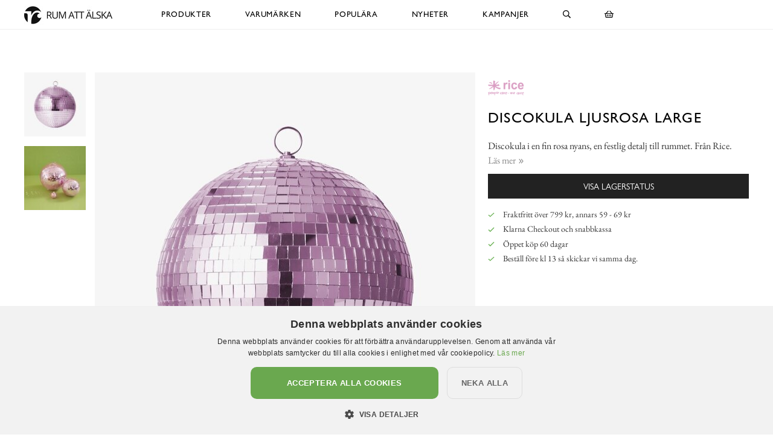

--- FILE ---
content_type: text/html; charset=utf-8
request_url: https://www.xn--rumattlska-v5a.se/rice/%C3%B6vrig-prydnad-dekoration/discokula-rosa-large
body_size: 12676
content:

<!DOCTYPE html>
<html lang="sv">
<head>
  <meta name="csrf-param" content="authenticity_token" />
<meta name="csrf-token" content="yc30PcM3hAWIzeVSLXpN1DcySS/J21pMg8OrpJX3VStbEiOhmcWZClptct7DARnD/9kyObjsyD1pkIwvjgCjUQ==" />
  <meta charset="utf-8">
  <meta name="viewport" content="width=device-width, initial-scale=1.0, user-scalable=0">
  <meta name="format-detection" content="telephone=no">

  <script>
    window.dataLayer = window.dataLayer || [];

    function gtag() {
        dataLayer.push(arguments);
    }



  </script>
    

  <script>(function(w,d,s,l,i){w[l]=w[l]||[];w[l].push({'gtm.start':
  new Date().getTime(),event:'gtm.js'});var f=d.getElementsByTagName(s)[0],
  j=d.createElement(s),dl=l!='dataLayer'?'&l='+l:'';j.async=true;j.src=
  'https://www.googletagmanager.com/gtm.js?id='+i+dl;f.parentNode.insertBefore(j,f);
  })(window,document,'script','dataLayer','GTM-N99H679');</script>


  <script type="text/plain" data-cookiescript="accepted" data-cookiecategory="targeting">

      (function(w,d,t,r,u)
      {
          var f,n,i;
          w[u]=w[u]||[],f=function()
          {
              var o={ti:"121000011"};
              o.q=w[u],w[u]=new UET(o),w[u].push("pageLoad")
          },
          n=d.createElement(t),n.src=r,n.async=1,n.onload=n.onreadystatechange=function()
          {
              var s=this.readyState;
              s&&s!=="loaded"&&s!=="complete"||(f(),n.onload=n.onreadystatechange=null)
          },
          i=d.getElementsByTagName(t)[0],i.parentNode.insertBefore(n,i)
      })
      (window,document,"script","//bat.bing.com/bat.js","uetq");
  </script>

    <script>
      gtag('event', 'view_item', {
        "value": "327.20",
        "items": [
            {
              "id": "29991",
              "name": "Discokula Ljusrosa Large",
              "brand": "Rice",
              "category": "Övrig prydnad/dekoration",
              "currency": "SEK",
              "price": "327.20",
              "google_business_vertical": "retail"
            }
        ]
      });

      window.uetq = window.uetq || [];
      window.uetq.push('event', 'view_item', {
          'ecomm_pagetype': 'product',
          'currency': "SEK",
          "items": [
            {
              "id": "29991",
              "name": "Discokula Ljusrosa Large",
              "brand": "Rice",
              "category": "Övrig prydnad/dekoration",
              "currency": "SEK",
              "price": "327.20"
            }
        ]
      });
    </script>





    <style>
      :root {
        --primary-color: 179,87,137;
        --primary-color-hover: 203,84,148;
        --red-color: 227,96,87;
        --positive-color: 109,179,87;
      }
    </style>
    
  <title>Discokula Ljusrosa Large - Rice - Prydnad - RumAttÄlska.se</title>
  <meta name="description" content="Discokula i en fin rosa nyans, en festlig detalj till rummet. Från Rice">
  <meta name="og:title" content="Discokula Ljusrosa Large - Rice - Prydnad - RumAttÄlska.se">
  <meta name="og:description" content="Discokula i en fin rosa nyans, en festlig detalj till rummet. Från Rice">
      <meta name="og:image" content="https://cdn.xn--rumattlska-v5a.se/a/32643/9-2000_50_50/discokula-ljusrosa-large-medium-rice-%C3%B6vrig-prydnad-dekoration-f%C3%B6r-inredning-innemilj%C3%B6.jpg">
  <meta name="mstore-root-product-id" content="20493">
  <link rel="canonical" href="https://www.xn--rumattlska-v5a.se/rice/övrig-prydnad-dekoration/discokula-rosa-large" />
  <meta name="content-group" content="product">




    

<script src="https://cdn.xn--kpstaden-n4a.se/assets/front_lazysize-559f9b8d8a09dbc093c0d89051178ac5262c9549490a56f71491ada7d214aea1.js" async="async"></script>
<link rel="preload" href="https://cdn.xn--kpstaden-n4a.se/assets/front_core-cbe4b7fe8e214408539615ef72ee25f6ef5e2c3b3c12310804ee29659d17ef6f.css" as="style" type="text/css">
<link rel="stylesheet" href="https://cdn.xn--kpstaden-n4a.se/assets/front_core-cbe4b7fe8e214408539615ef72ee25f6ef5e2c3b3c12310804ee29659d17ef6f.css" media="all" />
<link rel="stylesheet" href="https://cdn.xn--kpstaden-n4a.se/assets/front_later-ead5ccadae778a597f7689c454947efb76372bf3817af080f342a44831cfea35.css" media="nope" onload="this.media=&#39;all&#39;" />

      <link rel="preload" href="https://cdn.xn--kpstaden-n4a.se/assets/c_products-7d7031233999234ca53b3e6e04b1c2043579284d88e967c5247ded6103296c71.css" as="style" type="text/css">
      <link rel="stylesheet" media="all" href="https://cdn.xn--kpstaden-n4a.se/assets/c_products-7d7031233999234ca53b3e6e04b1c2043579284d88e967c5247ded6103296c71.css" />



    <script>
    mstoreFontAwesomeFasIcons = {};
    mstoreFontAwesomeFarIcons = {};
    mstoreFontAwesomeFalIcons = {};
    mstoreFontAwesomeFabIcons = {};
    FontAwesomeConfig = { searchPseudoElements: false };
    </script>
    <link rel="apple-touch-icon" sizes="180x180" href="https://cdn.xn--kpstaden-n4a.se/assets/favicon/rumattalska/apple-touch-icon-4268069fc91b1c28c3628346e5f6cf84a02f2b3975221de3ad8e05c12a443a1b.png">
<link rel="icon" type="image/png" sizes="32x32" href="https://cdn.xn--kpstaden-n4a.se/assets/favicon/rumattalska/favicon-32x32-e72e8864c8e95d0165b33c41914a436a77bcb14ed69a04a6e2a580e0c2dbf6b8.png">
<link rel="icon" type="image/png" sizes="16x16" href="https://cdn.xn--kpstaden-n4a.se/assets/favicon/rumattalska/favicon-16x16-fde94c81f768ca27fa68d5e1121a3db88c0f7843ecfe6f0a8dae3ffedd8b0496.png">
<link rel="manifest" href="https://www.xn--rumattlska-v5a.se/assets/favicon/rumattalska/webmanifest-5051110f10dc11e32bf36e08b26b846454ac381135201b0f587d561db3893d2a.json">
<link rel="mask-icon" href="https://cdn.xn--kpstaden-n4a.se/assets/favicon/rumattalska/safari-pinned-tab-6ddb4e190bd7d076b21205a1fff1999629aa4ff479a0a1f326f8ddb19c5cb7b6.svg" color="#5bbad5">
<link rel="shortcut icon" href="https://cdn.xn--kpstaden-n4a.se/assets/favicon/rumattalska/favicon-4b1a1f827742bd4799b096405c2d1681e8aa2dd5dc5d333a25151e50afdb64e8.ico">
<meta name="msapplication-TileColor" content="#da532c">
<meta name="msapplication-config" content="https://cdn.xn--kpstaden-n4a.se/assets/favicon/rumattalska/browserconfig-ab6af325539b5bb053697c91d87f0fc504091e482ef81ae021b0bae2bd047472.xml">
<meta name="theme-color" content="#222222">

  </head>

  <body class="">
  <noscript><iframe src="https://www.googletagmanager.com/ns.html?id=GTM-N99H679" height="0" width="0" style="display:none;visibility:hidden"></iframe></noscript>
  <div class="page-overlay-menu"></div>
  <div class="page-overlay-cart"></div>






  <div class="modal fade modal-search" tabindex="-1" role="dialog" aria-labelledby="modal-search-title" aria-hidden="true">
    <div class="modal-dialog modal-md">
      <div class="modal-content">
        <button type="button" class="close" data-dismiss="modal" aria-label="Close">
          <span class="fa-stack fa-1x">
            <i class="fas fa-circle fa-stack-1x"></i>
            <i class="far fa-times fa-stack-1x"></i>
          </span>
        </button>
        <div class="modal-header">
          <h5 class="modal-title" id="modal-search-title">Sök</h5>
        </div>
        <div class="modal-body">
          <form class="" action="/search" accept-charset="UTF-8" method="get">
            <div class="input-group col-md-12">
              <input class="form-control py-2 border-right-0 border" name="q" placeholder="Jag letar efter..." type="search" value="">
              <span class="input-group-append">
                <button class="btn not-wide btn-solid-black" type="submit">
                  <i class="far fa-search"></i>
                </button>
              </span>
            </div>
</form>        </div>
      </div>
    </div>
  </div>

  <div class="wsmobileheader clearfix">
    <a id="wsnavtoggle" class="wsanimated-arrow"><span></span></a>
    <a href="#" class="mobile-search" data-toggle="modal" data-target=".modal-search"><i class="far fa-search" aria-hidden="true"></i></a>
    <div class="smllogo"><a href="/"><picture>
    <source media="(max-width: 767px)" srcset="https://cdn.xn--rumattlska-v5a.se/a/2658/4-67/rumatt%C3%A4lska-se.avif 1x,https://cdn.xn--rumattlska-v5a.se/a/2658/4-67x2/rumatt%C3%A4lska-se.avif 2x,https://cdn.xn--rumattlska-v5a.se/a/2658/4-67x3/rumatt%C3%A4lska-se.avif 3x" type="image/avif">
    <source media="(max-width: 991px)" srcset="https://cdn.xn--rumattlska-v5a.se/a/2658/4-83/rumatt%C3%A4lska-se.avif 1x,https://cdn.xn--rumattlska-v5a.se/a/2658/4-83x2/rumatt%C3%A4lska-se.avif 2x,https://cdn.xn--rumattlska-v5a.se/a/2658/4-83x3/rumatt%C3%A4lska-se.avif 3x" type="image/avif">
    <source srcset="https://cdn.xn--rumattlska-v5a.se/a/2658/4-120/rumatt%C3%A4lska-se.avif 1x,https://cdn.xn--rumattlska-v5a.se/a/2658/4-120x2/rumatt%C3%A4lska-se.avif 2x,https://cdn.xn--rumattlska-v5a.se/a/2658/4-120x3/rumatt%C3%A4lska-se.avif 3x" type="image/avif">
    <source media="(max-width: 767px)" srcset="https://cdn.xn--rumattlska-v5a.se/a/2658/4-67/rumatt%C3%A4lska-se.jpg 1x,https://cdn.xn--rumattlska-v5a.se/a/2658/4-67x2/rumatt%C3%A4lska-se.jpg 2x,https://cdn.xn--rumattlska-v5a.se/a/2658/4-67x3/rumatt%C3%A4lska-se.jpg 3x" type="image/jpeg">
    <source media="(max-width: 991px)" srcset="https://cdn.xn--rumattlska-v5a.se/a/2658/4-83/rumatt%C3%A4lska-se.jpg 1x,https://cdn.xn--rumattlska-v5a.se/a/2658/4-83x2/rumatt%C3%A4lska-se.jpg 2x,https://cdn.xn--rumattlska-v5a.se/a/2658/4-83x3/rumatt%C3%A4lska-se.jpg 3x" type="image/jpeg">
    <source srcset="https://cdn.xn--rumattlska-v5a.se/a/2658/4-120/rumatt%C3%A4lska-se.jpg 1x,https://cdn.xn--rumattlska-v5a.se/a/2658/4-120x2/rumatt%C3%A4lska-se.jpg 2x,https://cdn.xn--rumattlska-v5a.se/a/2658/4-120x3/rumatt%C3%A4lska-se.jpg 3x" type="image/jpeg">

  <img src="https://cdn.xn--rumattlska-v5a.se/a/2658/4-120/rumatt%C3%A4lska-se.jpg" alt="RumAttÄlska.se">
</picture>
</a></div>
    <div class="smllogofixed"><a href="/">

<picture>
    <source media="(max-width: 350px)" srcset="https://cdn.xn--rumattlska-v5a.se/a/2657/5-26/rumatt%C3%A4lska-se.avif 1x,https://cdn.xn--rumattlska-v5a.se/a/2657/5-26x2/rumatt%C3%A4lska-se.avif 2x,https://cdn.xn--rumattlska-v5a.se/a/2657/5-26x3/rumatt%C3%A4lska-se.avif 3x" type="image/avif">
    <source media="(max-width: 370px)" srcset="https://cdn.xn--rumattlska-v5a.se/a/2657/5-28/rumatt%C3%A4lska-se.avif 1x,https://cdn.xn--rumattlska-v5a.se/a/2657/5-28x2/rumatt%C3%A4lska-se.avif 2x,https://cdn.xn--rumattlska-v5a.se/a/2657/5-28x3/rumatt%C3%A4lska-se.avif 3x" type="image/avif">
    <source media="(max-width: 390px)" srcset="https://cdn.xn--rumattlska-v5a.se/a/2657/5-30/rumatt%C3%A4lska-se.avif 1x,https://cdn.xn--rumattlska-v5a.se/a/2657/5-30x2/rumatt%C3%A4lska-se.avif 2x,https://cdn.xn--rumattlska-v5a.se/a/2657/5-30x3/rumatt%C3%A4lska-se.avif 3x" type="image/avif">
    <source media="(min-width: 391px)" srcset="https://cdn.xn--rumattlska-v5a.se/a/2657/5-32/rumatt%C3%A4lska-se.avif 1x,https://cdn.xn--rumattlska-v5a.se/a/2657/5-32x2/rumatt%C3%A4lska-se.avif 2x,https://cdn.xn--rumattlska-v5a.se/a/2657/5-32x3/rumatt%C3%A4lska-se.avif 3x" type="image/avif">
    <source media="(max-width: 350px)" srcset="https://cdn.xn--rumattlska-v5a.se/a/2657/5-26/rumatt%C3%A4lska-se.jpg 1x,https://cdn.xn--rumattlska-v5a.se/a/2657/5-26x2/rumatt%C3%A4lska-se.jpg 2x,https://cdn.xn--rumattlska-v5a.se/a/2657/5-26x3/rumatt%C3%A4lska-se.jpg 3x" type="image/jpeg">
    <source media="(max-width: 370px)" srcset="https://cdn.xn--rumattlska-v5a.se/a/2657/5-28/rumatt%C3%A4lska-se.jpg 1x,https://cdn.xn--rumattlska-v5a.se/a/2657/5-28x2/rumatt%C3%A4lska-se.jpg 2x,https://cdn.xn--rumattlska-v5a.se/a/2657/5-28x3/rumatt%C3%A4lska-se.jpg 3x" type="image/jpeg">
    <source media="(max-width: 390px)" srcset="https://cdn.xn--rumattlska-v5a.se/a/2657/5-30/rumatt%C3%A4lska-se.jpg 1x,https://cdn.xn--rumattlska-v5a.se/a/2657/5-30x2/rumatt%C3%A4lska-se.jpg 2x,https://cdn.xn--rumattlska-v5a.se/a/2657/5-30x3/rumatt%C3%A4lska-se.jpg 3x" type="image/jpeg">
    <source media="(min-width: 391px)" srcset="https://cdn.xn--rumattlska-v5a.se/a/2657/5-32/rumatt%C3%A4lska-se.jpg 1x,https://cdn.xn--rumattlska-v5a.se/a/2657/5-32x2/rumatt%C3%A4lska-se.jpg 2x,https://cdn.xn--rumattlska-v5a.se/a/2657/5-32x3/rumatt%C3%A4lska-se.jpg 3x" type="image/jpeg">

  <img src="https://cdn.xn--rumattlska-v5a.se/a/2657/5-32/rumatt%C3%A4lska-se.jpg" alt="RumAttÄlska.se">
</picture>
</a></div>
    <a href="#" class="mobile-cart open-cart"><i class="far fa-shopping-basket" title="Öppna varukorg"></i></a>
  </div>

  <div class="wsmainfull clearfix">
    <div class="wsmainwp clearfix">
       <div class="desktoplogo"><a href="/"><picture>
    <source media="(max-width: 767px)" srcset="https://cdn.xn--rumattlska-v5a.se/a/2658/4-67/rumatt%C3%A4lska-se.avif 1x,https://cdn.xn--rumattlska-v5a.se/a/2658/4-67x2/rumatt%C3%A4lska-se.avif 2x,https://cdn.xn--rumattlska-v5a.se/a/2658/4-67x3/rumatt%C3%A4lska-se.avif 3x" type="image/avif">
    <source media="(max-width: 991px)" srcset="https://cdn.xn--rumattlska-v5a.se/a/2658/4-83/rumatt%C3%A4lska-se.avif 1x,https://cdn.xn--rumattlska-v5a.se/a/2658/4-83x2/rumatt%C3%A4lska-se.avif 2x,https://cdn.xn--rumattlska-v5a.se/a/2658/4-83x3/rumatt%C3%A4lska-se.avif 3x" type="image/avif">
    <source srcset="https://cdn.xn--rumattlska-v5a.se/a/2658/4-120/rumatt%C3%A4lska-se.avif 1x,https://cdn.xn--rumattlska-v5a.se/a/2658/4-120x2/rumatt%C3%A4lska-se.avif 2x,https://cdn.xn--rumattlska-v5a.se/a/2658/4-120x3/rumatt%C3%A4lska-se.avif 3x" type="image/avif">
    <source media="(max-width: 767px)" srcset="https://cdn.xn--rumattlska-v5a.se/a/2658/4-67/rumatt%C3%A4lska-se.jpg 1x,https://cdn.xn--rumattlska-v5a.se/a/2658/4-67x2/rumatt%C3%A4lska-se.jpg 2x,https://cdn.xn--rumattlska-v5a.se/a/2658/4-67x3/rumatt%C3%A4lska-se.jpg 3x" type="image/jpeg">
    <source media="(max-width: 991px)" srcset="https://cdn.xn--rumattlska-v5a.se/a/2658/4-83/rumatt%C3%A4lska-se.jpg 1x,https://cdn.xn--rumattlska-v5a.se/a/2658/4-83x2/rumatt%C3%A4lska-se.jpg 2x,https://cdn.xn--rumattlska-v5a.se/a/2658/4-83x3/rumatt%C3%A4lska-se.jpg 3x" type="image/jpeg">
    <source srcset="https://cdn.xn--rumattlska-v5a.se/a/2658/4-120/rumatt%C3%A4lska-se.jpg 1x,https://cdn.xn--rumattlska-v5a.se/a/2658/4-120x2/rumatt%C3%A4lska-se.jpg 2x,https://cdn.xn--rumattlska-v5a.se/a/2658/4-120x3/rumatt%C3%A4lska-se.jpg 3x" type="image/jpeg">

  <img src="https://cdn.xn--rumattlska-v5a.se/a/2658/4-120/rumatt%C3%A4lska-se.jpg" alt="RumAttÄlska.se">
</picture>
</a></div>
      <div class="desktoplogofixed"><a href="/">

<picture>
    <source media="(max-width: 350px)" srcset="https://cdn.xn--rumattlska-v5a.se/a/2657/5-26/rumatt%C3%A4lska-se.avif 1x,https://cdn.xn--rumattlska-v5a.se/a/2657/5-26x2/rumatt%C3%A4lska-se.avif 2x,https://cdn.xn--rumattlska-v5a.se/a/2657/5-26x3/rumatt%C3%A4lska-se.avif 3x" type="image/avif">
    <source media="(max-width: 370px)" srcset="https://cdn.xn--rumattlska-v5a.se/a/2657/5-28/rumatt%C3%A4lska-se.avif 1x,https://cdn.xn--rumattlska-v5a.se/a/2657/5-28x2/rumatt%C3%A4lska-se.avif 2x,https://cdn.xn--rumattlska-v5a.se/a/2657/5-28x3/rumatt%C3%A4lska-se.avif 3x" type="image/avif">
    <source media="(max-width: 390px)" srcset="https://cdn.xn--rumattlska-v5a.se/a/2657/5-30/rumatt%C3%A4lska-se.avif 1x,https://cdn.xn--rumattlska-v5a.se/a/2657/5-30x2/rumatt%C3%A4lska-se.avif 2x,https://cdn.xn--rumattlska-v5a.se/a/2657/5-30x3/rumatt%C3%A4lska-se.avif 3x" type="image/avif">
    <source media="(min-width: 391px)" srcset="https://cdn.xn--rumattlska-v5a.se/a/2657/5-32/rumatt%C3%A4lska-se.avif 1x,https://cdn.xn--rumattlska-v5a.se/a/2657/5-32x2/rumatt%C3%A4lska-se.avif 2x,https://cdn.xn--rumattlska-v5a.se/a/2657/5-32x3/rumatt%C3%A4lska-se.avif 3x" type="image/avif">
    <source media="(max-width: 350px)" srcset="https://cdn.xn--rumattlska-v5a.se/a/2657/5-26/rumatt%C3%A4lska-se.jpg 1x,https://cdn.xn--rumattlska-v5a.se/a/2657/5-26x2/rumatt%C3%A4lska-se.jpg 2x,https://cdn.xn--rumattlska-v5a.se/a/2657/5-26x3/rumatt%C3%A4lska-se.jpg 3x" type="image/jpeg">
    <source media="(max-width: 370px)" srcset="https://cdn.xn--rumattlska-v5a.se/a/2657/5-28/rumatt%C3%A4lska-se.jpg 1x,https://cdn.xn--rumattlska-v5a.se/a/2657/5-28x2/rumatt%C3%A4lska-se.jpg 2x,https://cdn.xn--rumattlska-v5a.se/a/2657/5-28x3/rumatt%C3%A4lska-se.jpg 3x" type="image/jpeg">
    <source media="(max-width: 390px)" srcset="https://cdn.xn--rumattlska-v5a.se/a/2657/5-30/rumatt%C3%A4lska-se.jpg 1x,https://cdn.xn--rumattlska-v5a.se/a/2657/5-30x2/rumatt%C3%A4lska-se.jpg 2x,https://cdn.xn--rumattlska-v5a.se/a/2657/5-30x3/rumatt%C3%A4lska-se.jpg 3x" type="image/jpeg">
    <source media="(min-width: 391px)" srcset="https://cdn.xn--rumattlska-v5a.se/a/2657/5-32/rumatt%C3%A4lska-se.jpg 1x,https://cdn.xn--rumattlska-v5a.se/a/2657/5-32x2/rumatt%C3%A4lska-se.jpg 2x,https://cdn.xn--rumattlska-v5a.se/a/2657/5-32x3/rumatt%C3%A4lska-se.jpg 3x" type="image/jpeg">

  <img src="https://cdn.xn--rumattlska-v5a.se/a/2657/5-32/rumatt%C3%A4lska-se.jpg" alt="RumAttÄlska.se">
</picture>
</a></div>
      <nav class="wsmenu clearfix size-5">
        <ul class="wsmenu-list">
          <li class="desktop-hidden"><a href="https://www.xn--rumattlska-v5a.se/" class="menu-entry-link">Hem</a></li>
          <li aria-haspopup="true" class="has-children "><a class="menu-entry-link" href="https://www.xn--rumattlska-v5a.se/produkter">Produkter</a><div class="wsmegamenu clearfix largemenu"><div class="container"><div class="row"><ul class="col-lg-4 col-md-12 col-xs-12 link-list"><li aria-haspopup="true"><a class="menu-entry-link " href="https://www.xn--rumattlska-v5a.se/produkter/påsk">Påsk</a></li><li aria-haspopup="true"><a class="menu-entry-link " href="https://www.xn--rumattlska-v5a.se/produkter/aroma-doftljus-doftpinnar-doftspray">Aroma, Doftljus & Doftpinnar</a></li><li aria-haspopup="true"><a class="menu-entry-link " href="https://www.xn--rumattlska-v5a.se/produkter/badrum">Badrum</a></li><li aria-haspopup="true"><a class="menu-entry-link " href="https://www.xn--rumattlska-v5a.se/produkter/barn">Barn</a></li><li aria-haspopup="true"><a class="menu-entry-link " href="https://www.xn--rumattlska-v5a.se/produkter/brandsläckare-brandfiltar">Brandsläckare & Brandfiltar</a></li><li aria-haspopup="true"><a class="menu-entry-link " href="https://www.xn--rumattlska-v5a.se/produkter/choklad-snacks-smaksättare">Choklad, smaksättare & snacks</a></li><li aria-haspopup="true"><a class="menu-entry-link " href="https://www.xn--rumattlska-v5a.se/produkter/fotogenlampor">Fotogenlampor</a></li><li aria-haspopup="true"><a class="menu-entry-link " href="https://www.xn--rumattlska-v5a.se/produkter/förvaring-badrum-smycken">Förvaring - Badrum/Smycken</a></li><li aria-haspopup="true"><a class="menu-entry-link " href="https://www.xn--rumattlska-v5a.se/produkter/förvaring-barnens-rum">Förvaring - Barnens rum</a></li><li aria-haspopup="true"><a class="menu-entry-link " href="https://www.xn--rumattlska-v5a.se/produkter/förvaring-disk-tvätt">Förvaring - Disk/tvätt</a></li><li aria-haspopup="true"><a class="menu-entry-link " href="https://www.xn--rumattlska-v5a.se/produkter/förvaring-nycklar">Förvaring - Nycklar</a></li><li aria-haspopup="true"><a class="menu-entry-link " href="https://www.xn--rumattlska-v5a.se/produkter/förvaring-köket">Förvaring - Köket</a></li></ul><ul class="col-lg-4 col-md-12 col-xs-12 link-list"><li aria-haspopup="true"><a class="menu-entry-link " href="https://www.xn--rumattlska-v5a.se/produkter/förvaring-övrigt">Förvaring - Övrigt</a></li><li aria-haspopup="true"><a class="menu-entry-link " href="https://www.xn--rumattlska-v5a.se/produkter/gravdekoration">Gravdekoration</a></li><li aria-haspopup="true"><a class="menu-entry-link " href="https://www.xn--rumattlska-v5a.se/produkter/konstväxter">Konstväxter</a></li><li aria-haspopup="true"><a class="menu-entry-link " href="https://www.xn--rumattlska-v5a.se/produkter/krokar-knoppar">Krokar & Knoppar</a></li><li aria-haspopup="true"><a class="menu-entry-link " href="https://www.xn--rumattlska-v5a.se/produkter/krukor-vaser-odla">Krukor, vaser & odla</a></li><li aria-haspopup="true"><a class="menu-entry-link " href="https://www.xn--rumattlska-v5a.se/produkter/kuddar-täcken-filtar">Kuddar, täcken & filtar</a></li><li aria-haspopup="true"><a class="menu-entry-link " href="https://www.xn--rumattlska-v5a.se/produkter/kök-duka-fest">Kök - Duka & Fest</a></li><li aria-haspopup="true"><a class="menu-entry-link " href="https://www.xn--rumattlska-v5a.se/produkter/kök-redskap-baka">Kök - Redskap & Baka</a></li><li aria-haspopup="true"><a class="menu-entry-link " href="https://www.xn--rumattlska-v5a.se/produkter/kök-skålar-burkar">Kök - Skålar & Burkar</a></li><li aria-haspopup="true"><a class="menu-entry-link " href="https://www.xn--rumattlska-v5a.se/produkter/kök-melaminmuggar">Kök - Melaminmuggar</a></li><li aria-haspopup="true"><a class="menu-entry-link " href="https://www.xn--rumattlska-v5a.se/produkter/kök-muggar">Kök - Övriga muggar</a></li><li aria-haspopup="true"><a class="menu-entry-link " href="https://www.xn--rumattlska-v5a.se/produkter/lampor">Lampor</a></li></ul><ul class="col-lg-4 col-md-12 col-xs-12 link-list"><li aria-haspopup="true"><a class="menu-entry-link " href="https://www.xn--rumattlska-v5a.se/produkter/led-ljus">LED-ljus</a></li><li aria-haspopup="true"><a class="menu-entry-link " href="https://www.xn--rumattlska-v5a.se/produkter/ljus">Ljus</a></li><li aria-haspopup="true"><a class="menu-entry-link " href="https://www.xn--rumattlska-v5a.se/produkter/ljuslyktor-ljusfat">Ljuslyktor & ljusfat</a></li><li aria-haspopup="true"><a class="menu-entry-link " href="https://www.xn--rumattlska-v5a.se/produkter/ljusstakar">Ljusstakar</a></li><li aria-haspopup="true"><a class="menu-entry-link " href="https://www.xn--rumattlska-v5a.se/produkter/mattor">Mattor</a></li><li aria-haspopup="true"><a class="menu-entry-link " href="https://www.xn--rumattlska-v5a.se/produkter/möbler-dynor">Möbler & Dynor</a></li><li aria-haspopup="true"><a class="menu-entry-link " href="https://www.xn--rumattlska-v5a.se/produkter/prydnad-dekoration">Prydnad/Dekoration</a></li><li aria-haspopup="true"><a class="menu-entry-link " href="https://www.xn--rumattlska-v5a.se/produkter/tändstickor">Tändstickor</a></li><li aria-haspopup="true"><a class="menu-entry-link " href="https://www.xn--rumattlska-v5a.se/produkter/utemiljö">Utemiljö</a></li><li aria-haspopup="true"><a class="menu-entry-link " href="https://www.xn--rumattlska-v5a.se/produkter/vinställ">Vinställ</a></li><li aria-haspopup="true"><a class="menu-entry-link " href="https://www.xn--rumattlska-v5a.se/produkter/väskor">Väskor</a></li><li aria-haspopup="true"><a class="menu-entry-link " href="https://www.xn--rumattlska-v5a.se/produkter/övrigt">Övrigt</a></li></ul></div></div></div></li><li aria-haspopup="true" class="has-children "><a class="menu-entry-link" href="https://www.xn--rumattlska-v5a.se/varumärken">Varumärken</a><div class="wsmegamenu clearfix largemenu"><div class="container"><div class="row"><ul class="col-lg-4 col-md-12 col-xs-12 link-list"><li aria-haspopup="true"><a class="menu-entry-link " href="https://www.xn--rumattlska-v5a.se/varumärken/a-lot-decoration">A Lot Decoration</a></li><li aria-haspopup="true"><a class="menu-entry-link " href="https://www.xn--rumattlska-v5a.se/varumärken/affari">Affari</a></li><li aria-haspopup="true"><a class="menu-entry-link " href="https://www.xn--rumattlska-v5a.se/varumärken/bloomingville">Bloomingville</a></li><li aria-haspopup="true"><a class="menu-entry-link " href="https://www.xn--rumattlska-v5a.se/varumärken/bolsius">Bolsius</a></li><li aria-haspopup="true"><a class="menu-entry-link " href="https://www.xn--rumattlska-v5a.se/varumärken/bromma-kortförlag">Bromma Kortförlag</a></li><li aria-haspopup="true"><a class="menu-entry-link " href="https://www.xn--rumattlska-v5a.se/varumärken/chic-antique">Chic Antique</a></li><li aria-haspopup="true"><a class="menu-entry-link " href="https://www.xn--rumattlska-v5a.se/varumärken/cocodor">Cocodor</a></li><li aria-haspopup="true"><a class="menu-entry-link " href="https://www.xn--rumattlska-v5a.se/varumärken/dalaindustrier">Dalaindustrier</a></li><li aria-haspopup="true"><a class="menu-entry-link " href="https://www.xn--rumattlska-v5a.se/varumärken/deluxe-homeart">Deluxe Homeart</a></li><li aria-haspopup="true"><a class="menu-entry-link " href="https://www.xn--rumattlska-v5a.se/varumärken/demerx">Demerx</a></li><li aria-haspopup="true"><a class="menu-entry-link " href="https://www.xn--rumattlska-v5a.se/varumärken/derriere-la-porte">Derrière La Porte</a></li><li aria-haspopup="true"><a class="menu-entry-link " href="https://www.xn--rumattlska-v5a.se/varumärken/det-gamle-apotek">Det Gamle Apotek</a></li><li aria-haspopup="true"><a class="menu-entry-link " href="https://www.xn--rumattlska-v5a.se/varumärken/different-design">Different Design</a></li><li aria-haspopup="true"><a class="menu-entry-link " href="https://www.xn--rumattlska-v5a.se/varumärken/dixie">Dixie</a></li><li aria-haspopup="true"><a class="menu-entry-link " href="https://www.xn--rumattlska-v5a.se/varumärken/4living">4Living</a></li></ul><ul class="col-lg-4 col-md-12 col-xs-12 link-list"><li aria-haspopup="true"><a class="menu-entry-link " href="https://www.xn--rumattlska-v5a.se/varumärken/gardenlife">Gardenlife</a></li><li aria-haspopup="true"><a class="menu-entry-link " href="https://www.xn--rumattlska-v5a.se/varumärken/hinza">Hinza</a></li><li aria-haspopup="true"><a class="menu-entry-link " href="https://www.xn--rumattlska-v5a.se/varumärken/i-am-interior">I AM Interior</a></li><li aria-haspopup="true"><a class="menu-entry-link " href="https://www.xn--rumattlska-v5a.se/varumärken/ib-laursen">Ib Laursen</a></li><li aria-haspopup="true"><a class="menu-entry-link " href="https://www.xn--rumattlska-v5a.se/varumärken/joe-davies">Joe Davies</a></li><li aria-haspopup="true"><a class="menu-entry-link " href="https://www.xn--rumattlska-v5a.se/varumärken/k-amsterdam">K Amsterdam</a></li><li aria-haspopup="true"><a class="menu-entry-link " href="https://www.xn--rumattlska-v5a.se/varumärken/lind-decoration">Lind Decoration</a></li><li aria-haspopup="true"><a class="menu-entry-link " href="https://www.xn--rumattlska-v5a.se/varumärken/majas-cottage">Majas Cottage</a></li><li aria-haspopup="true"><a class="menu-entry-link " href="https://www.xn--rumattlska-v5a.se/varumärken/miljögården">Miljögården</a></li><li aria-haspopup="true"><a class="menu-entry-link " href="https://www.xn--rumattlska-v5a.se/varumärken/mitt-ditt-underbara-liv">Mitt & Ditt Underbara Liv</a></li><li aria-haspopup="true"><a class="menu-entry-link " href="https://www.xn--rumattlska-v5a.se/varumärken/moomin-by-martinex">Moomin by Martinex</a></li><li aria-haspopup="true"><a class="menu-entry-link " href="https://www.xn--rumattlska-v5a.se/varumärken/mr-plant">Mr Plant</a></li><li aria-haspopup="true"><a class="menu-entry-link " href="https://www.xn--rumattlska-v5a.se/varumärken/narr-chocolate">Narr Chocolate</a></li><li aria-haspopup="true"><a class="menu-entry-link " href="https://www.xn--rumattlska-v5a.se/varumärken/olsson-jensen">Olsson & Jensen</a></li><li aria-haspopup="true"><a class="menu-entry-link " href="https://www.xn--rumattlska-v5a.se/varumärken/blue">Out of the blue</a></li></ul><ul class="col-lg-4 col-md-12 col-xs-12 link-list"><li aria-haspopup="true"><a class="menu-entry-link " href="https://www.xn--rumattlska-v5a.se/varumärken/pluto-produkter">Pluto Produkter</a></li><li aria-haspopup="true"><a class="menu-entry-link " href="https://www.xn--rumattlska-v5a.se/varumärken/pr-home">PR Home</a></li><li aria-haspopup="true"><a class="menu-entry-link " href="https://www.xn--rumattlska-v5a.se/varumärken/quail-ceramics">Quail Ceramics</a></li><li aria-haspopup="true"><a class="menu-entry-link " href="https://www.xn--rumattlska-v5a.se/varumärken/rice">Rice</a></li><li aria-haspopup="true"><a class="menu-entry-link " href="https://www.xn--rumattlska-v5a.se/varumärken/skitso">Skitso</a></li><li aria-haspopup="true"><a class="menu-entry-link " href="https://www.xn--rumattlska-v5a.se/varumärken/solstickan">Solstickan</a></li><li aria-haspopup="true"><a class="menu-entry-link " href="https://www.xn--rumattlska-v5a.se/varumärken/star-trading">Star Trading</a></li><li aria-haspopup="true"><a class="menu-entry-link " href="https://www.xn--rumattlska-v5a.se/varumärken/strömshaga">Strömshaga</a></li><li aria-haspopup="true"><a class="menu-entry-link " href="https://www.xn--rumattlska-v5a.se/varumärken/storefactory">Storefactory</a></li><li aria-haspopup="true"><a class="menu-entry-link " href="https://www.xn--rumattlska-v5a.se/varumärken/tierra-cocida">Tierra Cocida</a></li><li aria-haspopup="true"><a class="menu-entry-link " href="https://www.xn--rumattlska-v5a.se/varumärken/werner-voss">Werner Voss</a></li><li aria-haspopup="true"><a class="menu-entry-link " href="https://www.xn--rumattlska-v5a.se/varumärken/wikholm-form">Wikholm Form</a></li><li aria-haspopup="true"><a class="menu-entry-link " href="https://www.xn--rumattlska-v5a.se/varumärken/zeller">Zeller</a></li><li aria-haspopup="true"><a class="menu-entry-link " href="https://www.xn--rumattlska-v5a.se/varumärken/älskaplåt">Älskaplåt</a></li></ul></div></div></div></li><li class=""><a href="https://www.xn--rumattlska-v5a.se/populära" class="menu-entry-link">Populära</a></li><li class=""><a href="https://www.xn--rumattlska-v5a.se/nyheter" class="menu-entry-link">Nyheter</a></li><li class=""><a href="https://www.xn--rumattlska-v5a.se/kampanjer" class="menu-entry-link">Kampanjer</a></li>
          <li class="desktop-hidden"><a href="https://www.xn--rumattlska-v5a.se/kundservice" class="menu-entry-link">Kundservice</a></li>
          <li class="desktop-hidden"><a href="https://www.xn--rumattlska-v5a.se/kopvillkor" class="menu-entry-link">Köpvillkor</a></li>
          <li class="desktop-hidden"><a href="https://www.xn--rumattlska-v5a.se/om" class="menu-entry-link">Om oss</a></li>
          <li aria-haspopup="true" class="desktop-search">
            <a href="#" data-toggle="modal" data-target=".modal-search"><i class="far fa-search" aria-hidden="true"></i></a>
          </li>

          <li class="desktop-cart "><a href="#" class="open-cart"><i class="far fa-shopping-basket" title="Öppna varukorg"></i></a></li>

        </ul>
      </nav>
    </div>
  </div>


  
  <script async src="https://js.klarna.com/web-sdk/v1/klarna.js" data-client-id="d8264d28-63eb-58db-b801-b583fc7bd446"></script>
  <section class="part1 product first default-style-when-first">
    <div class="container-fluid">
         <div class="breadcrumb-or-quick-links">
    <span class="wrapper">
      
    </span>&nbsp;
  </div>

<div class="row main">
  <div class="col thumbs">
      <div class="thumb">
    
<a href="https://www.xn--rumattlska-v5a.se/rice/övrig-prydnad-dekoration/discokula-rosa-large/discokula-ljusrosa-large-från-rice-mot-neutral-bakgrund" data-index="0" class="product-image-wrapper image-wrapper">

  <picture>

      <source
      sizes="(max-width: 1024px) 7.286484375vw, (max-width: 1099px) 7.317434030937214vw, (max-width: 1199px) 7.223569641367806vw, (max-width: 1280px) 6.853125vw, (max-width: 1299px) 6.85980754426482vw, (max-width: 1399px) 6.2866vw, 5.9168vw"
      data-srcset="https://cdn.xn--rumattlska-v5a.se/a/32644/7-91_3_0/discokula-ljusrosa-large-medium-rice-%C3%B6vrig-prydnad-dekoration-f%C3%B6r-inredning-innemilj%C3%B6.avif 91w, https://cdn.xn--rumattlska-v5a.se/a/32644/7-114_3_0/discokula-ljusrosa-large-medium-rice-%C3%B6vrig-prydnad-dekoration-f%C3%B6r-inredning-innemilj%C3%B6.avif 114w, https://cdn.xn--rumattlska-v5a.se/a/32644/7-182_3_0/discokula-ljusrosa-large-medium-rice-%C3%B6vrig-prydnad-dekoration-f%C3%B6r-inredning-innemilj%C3%B6.avif 182w, https://cdn.xn--rumattlska-v5a.se/a/32644/7-273_3_0/discokula-ljusrosa-large-medium-rice-%C3%B6vrig-prydnad-dekoration-f%C3%B6r-inredning-innemilj%C3%B6.avif 273w, https://cdn.xn--rumattlska-v5a.se/a/32644/7-341_3_0/discokula-ljusrosa-large-medium-rice-%C3%B6vrig-prydnad-dekoration-f%C3%B6r-inredning-innemilj%C3%B6.avif 341w"
      srcset="[data-uri] 1w"
      type="image/avif">
      <source
      sizes="(max-width: 1024px) 7.286484375vw, (max-width: 1099px) 7.317434030937214vw, (max-width: 1199px) 7.223569641367806vw, (max-width: 1280px) 6.853125vw, (max-width: 1299px) 6.85980754426482vw, (max-width: 1399px) 6.2866vw, 5.9168vw"
      data-srcset="https://cdn.xn--rumattlska-v5a.se/a/32644/7-91_3_0/discokula-ljusrosa-large-medium-rice-%C3%B6vrig-prydnad-dekoration-f%C3%B6r-inredning-innemilj%C3%B6.jpg 91w, https://cdn.xn--rumattlska-v5a.se/a/32644/7-114_3_0/discokula-ljusrosa-large-medium-rice-%C3%B6vrig-prydnad-dekoration-f%C3%B6r-inredning-innemilj%C3%B6.jpg 114w, https://cdn.xn--rumattlska-v5a.se/a/32644/7-182_3_0/discokula-ljusrosa-large-medium-rice-%C3%B6vrig-prydnad-dekoration-f%C3%B6r-inredning-innemilj%C3%B6.jpg 182w, https://cdn.xn--rumattlska-v5a.se/a/32644/7-273_3_0/discokula-ljusrosa-large-medium-rice-%C3%B6vrig-prydnad-dekoration-f%C3%B6r-inredning-innemilj%C3%B6.jpg 273w, https://cdn.xn--rumattlska-v5a.se/a/32644/7-341_3_0/discokula-ljusrosa-large-medium-rice-%C3%B6vrig-prydnad-dekoration-f%C3%B6r-inredning-innemilj%C3%B6.jpg 341w"
      srcset="[data-uri] 1w"
      type="image/jpeg">
      <img data-src="https://cdn.xn--rumattlska-v5a.se/a/32644/7-341_3_0/discokula-ljusrosa-large-medium-rice-%C3%B6vrig-prydnad-dekoration-f%C3%B6r-inredning-innemilj%C3%B6.jpg" alt="Discokula Ljusrosa Large från Rice mot neutral bakgrund" class="lazyload" src="[data-uri]">

  </picture>
</a>




  </div>
  <div class="thumb">
    <a href="https://www.xn--rumattlska-v5a.se/rice/övrig-prydnad-dekoration/discokula-rosa-large/discokula-ljusrosa-large-från-rice-mot-grön-bakgrund" data-index="1" class="environmental-image-wrapper image-wrapper">

  <picture>


      <source
      sizes="(max-width: 1024px) 8.47265625vw, (max-width: 1099px) 8.508644222020017vw, (max-width: 1199px) 8.399499582985822vw, (max-width: 1280px) 7.968750000000001vw, (max-width: 1299px) 7.97652040030793vw, (max-width: 1399px) 7.3100000000000005vw, 6.88vw"
      data-srcset="https://cdn.xn--rumattlska-v5a.se/a/32643/6-106_50_50/discokula-ljusrosa-large-medium-rice-%C3%B6vrig-prydnad-dekoration-f%C3%B6r-inredning-innemilj%C3%B6.avif 106w, https://cdn.xn--rumattlska-v5a.se/a/32643/6-133_50_50/discokula-ljusrosa-large-medium-rice-%C3%B6vrig-prydnad-dekoration-f%C3%B6r-inredning-innemilj%C3%B6.avif 133w, https://cdn.xn--rumattlska-v5a.se/a/32643/6-212_50_50/discokula-ljusrosa-large-medium-rice-%C3%B6vrig-prydnad-dekoration-f%C3%B6r-inredning-innemilj%C3%B6.avif 212w, https://cdn.xn--rumattlska-v5a.se/a/32643/6-318_50_50/discokula-ljusrosa-large-medium-rice-%C3%B6vrig-prydnad-dekoration-f%C3%B6r-inredning-innemilj%C3%B6.avif 318w, https://cdn.xn--rumattlska-v5a.se/a/32643/6-397_50_50/discokula-ljusrosa-large-medium-rice-%C3%B6vrig-prydnad-dekoration-f%C3%B6r-inredning-innemilj%C3%B6.avif 397w"
      srcset="[data-uri] 1w"
      type="image/avif">

      <source
      sizes="(max-width: 1024px) 8.47265625vw, (max-width: 1099px) 8.508644222020017vw, (max-width: 1199px) 8.399499582985822vw, (max-width: 1280px) 7.968750000000001vw, (max-width: 1299px) 7.97652040030793vw, (max-width: 1399px) 7.3100000000000005vw, 6.88vw"
      data-srcset="https://cdn.xn--rumattlska-v5a.se/a/32643/6-106_50_50/discokula-ljusrosa-large-medium-rice-%C3%B6vrig-prydnad-dekoration-f%C3%B6r-inredning-innemilj%C3%B6.jpg 106w, https://cdn.xn--rumattlska-v5a.se/a/32643/6-133_50_50/discokula-ljusrosa-large-medium-rice-%C3%B6vrig-prydnad-dekoration-f%C3%B6r-inredning-innemilj%C3%B6.jpg 133w, https://cdn.xn--rumattlska-v5a.se/a/32643/6-212_50_50/discokula-ljusrosa-large-medium-rice-%C3%B6vrig-prydnad-dekoration-f%C3%B6r-inredning-innemilj%C3%B6.jpg 212w, https://cdn.xn--rumattlska-v5a.se/a/32643/6-318_50_50/discokula-ljusrosa-large-medium-rice-%C3%B6vrig-prydnad-dekoration-f%C3%B6r-inredning-innemilj%C3%B6.jpg 318w, https://cdn.xn--rumattlska-v5a.se/a/32643/6-397_50_50/discokula-ljusrosa-large-medium-rice-%C3%B6vrig-prydnad-dekoration-f%C3%B6r-inredning-innemilj%C3%B6.jpg 397w"
      srcset="[data-uri] 1w"
      type="image/jpeg">
      <img data-src="https://cdn.xn--rumattlska-v5a.se/a/32643/6-397_50_50/discokula-ljusrosa-large-medium-rice-%C3%B6vrig-prydnad-dekoration-f%C3%B6r-inredning-innemilj%C3%B6.jpg" alt="Discokula Ljusrosa Large från Rice mot grön bakgrund" class="lazyload" src="[data-uri]">
  </picture>
</a>




  </div>

  </div>
  <div class="col col-12 image">
    
    <div class="main-slider">
    <div style="width: 100%; display: inline-block;" class="slide ">
      




<a href="https://cdn.xn--rumattlska-v5a.se/a/32644/3-1366/discokula-ljusrosa-large-medium-rice-%C3%B6vrig-prydnad-dekoration-f%C3%B6r-inredning-innemilj%C3%B6.jpg" class="product-image-wrapper image-wrapper" data-widths="1366">
  <picture>
      <source
      sizes="(max-width: 320px) 84.375vw, (max-width: 360px) 85.0vw, (max-width: 375px) 85.2vw, (max-width: 414px) 85.65217391304348vw, (max-width: 600px) 87.0vw, (max-width: 667px) 83.42128935532233vw, (max-width: 767px) 83.75749674054758vw, (max-width: 768px) 43.79953125vw, (max-width: 800px) 43.87075vw, (max-width: 991px) 44.20018163471242vw, (max-width: 1024px) 42.0996875vw, (max-width: 1099px) 42.27850773430391vw, (max-width: 1199px) 41.73618015012511vw, (max-width: 1280px) 42.328125vw, (max-width: 1299px) 42.36939953810624vw, (max-width: 1399px) 38.829vw, 39.56860001vw"
      data-srcset="https://cdn.xn--rumattlska-v5a.se/a/32644/7-369_3_0/discokula-ljusrosa-large-medium-rice-%C3%B6vrig-prydnad-dekoration-f%C3%B6r-inredning-innemilj%C3%B6.avif 369w, https://cdn.xn--rumattlska-v5a.se/a/32644/7-542_3_0/discokula-ljusrosa-large-medium-rice-%C3%B6vrig-prydnad-dekoration-f%C3%B6r-inredning-innemilj%C3%B6.avif 542w, https://cdn.xn--rumattlska-v5a.se/a/32644/7-738_3_0/discokula-ljusrosa-large-medium-rice-%C3%B6vrig-prydnad-dekoration-f%C3%B6r-inredning-innemilj%C3%B6.avif 738w, https://cdn.xn--rumattlska-v5a.se/a/32644/7-959_3_0/discokula-ljusrosa-large-medium-rice-%C3%B6vrig-prydnad-dekoration-f%C3%B6r-inredning-innemilj%C3%B6.avif 959w"
      srcset="[data-uri] 1w"
      type="image/avif">
      <source
      sizes="(max-width: 320px) 84.375vw, (max-width: 360px) 85.0vw, (max-width: 375px) 85.2vw, (max-width: 414px) 85.65217391304348vw, (max-width: 600px) 87.0vw, (max-width: 667px) 83.42128935532233vw, (max-width: 767px) 83.75749674054758vw, (max-width: 768px) 43.79953125vw, (max-width: 800px) 43.87075vw, (max-width: 991px) 44.20018163471242vw, (max-width: 1024px) 42.0996875vw, (max-width: 1099px) 42.27850773430391vw, (max-width: 1199px) 41.73618015012511vw, (max-width: 1280px) 42.328125vw, (max-width: 1299px) 42.36939953810624vw, (max-width: 1399px) 38.829vw, 39.56860001vw"
      data-srcset="https://cdn.xn--rumattlska-v5a.se/a/32644/7-369_3_0/discokula-ljusrosa-large-medium-rice-%C3%B6vrig-prydnad-dekoration-f%C3%B6r-inredning-innemilj%C3%B6.jpg 369w, https://cdn.xn--rumattlska-v5a.se/a/32644/7-542_3_0/discokula-ljusrosa-large-medium-rice-%C3%B6vrig-prydnad-dekoration-f%C3%B6r-inredning-innemilj%C3%B6.jpg 542w, https://cdn.xn--rumattlska-v5a.se/a/32644/7-738_3_0/discokula-ljusrosa-large-medium-rice-%C3%B6vrig-prydnad-dekoration-f%C3%B6r-inredning-innemilj%C3%B6.jpg 738w, https://cdn.xn--rumattlska-v5a.se/a/32644/7-959_3_0/discokula-ljusrosa-large-medium-rice-%C3%B6vrig-prydnad-dekoration-f%C3%B6r-inredning-innemilj%C3%B6.jpg 959w"
      srcset="[data-uri] 1w"
      type="image/jpeg">
      <img data-src="https://cdn.xn--rumattlska-v5a.se/a/32644/7-959_3_0/discokula-ljusrosa-large-medium-rice-%C3%B6vrig-prydnad-dekoration-f%C3%B6r-inredning-innemilj%C3%B6.jpg" alt="Discokula Ljusrosa Large från Rice mot neutral bakgrund" class="lazyload" src="[data-uri]">
  </picture>
</a>




    </div>
    <div style="width: 100%; display: inline-block;" class="slide  hidden">
      


<a href="https://cdn.xn--rumattlska-v5a.se/a/32643/3-4608/discokula-ljusrosa-large-medium-rice-%C3%B6vrig-prydnad-dekoration-f%C3%B6r-inredning-innemilj%C3%B6.jpg" class="environmental-image-wrapper image-wrapper" data-widths="4608">
  <picture>
      <source
      sizes="(max-width: 320px) 93.75vw, (max-width: 360px) 94.44444444444444vw, (max-width: 375px) 94.66666666666667vw, (max-width: 414px) 95.16908212560386vw, (max-width: 667px) 97.0014992503748vw, (max-width: 767px) 97.39243807040417vw, (max-width: 768px) 50.9296875vw, (max-width: 800px) 51.0125vw, (max-width: 991px) 51.39556004036328vw, (max-width: 1024px) 48.953125vw, (max-width: 1099px) 49.16105550500455vw, (max-width: 1199px) 48.530442035029196vw, (max-width: 1280px) 49.21875vw, (max-width: 1299px) 49.26674364896074vw, (max-width: 1399px) 45.15vw, 46.01000001vw"
      data-srcset="https://cdn.xn--rumattlska-v5a.se/a/32643/6-410_50_50/discokula-ljusrosa-large-medium-rice-%C3%B6vrig-prydnad-dekoration-f%C3%B6r-inredning-innemilj%C3%B6.avif 410w, https://cdn.xn--rumattlska-v5a.se/a/32643/6-630_50_50/discokula-ljusrosa-large-medium-rice-%C3%B6vrig-prydnad-dekoration-f%C3%B6r-inredning-innemilj%C3%B6.avif 630w, https://cdn.xn--rumattlska-v5a.se/a/32643/6-820_50_50/discokula-ljusrosa-large-medium-rice-%C3%B6vrig-prydnad-dekoration-f%C3%B6r-inredning-innemilj%C3%B6.avif 820w, https://cdn.xn--rumattlska-v5a.se/a/32643/6-1119_50_50/discokula-ljusrosa-large-medium-rice-%C3%B6vrig-prydnad-dekoration-f%C3%B6r-inredning-innemilj%C3%B6.avif 1119w"
      srcset="[data-uri] 1w"
      type="image/avif">
      <source
      sizes="(max-width: 320px) 93.75vw, (max-width: 360px) 94.44444444444444vw, (max-width: 375px) 94.66666666666667vw, (max-width: 414px) 95.16908212560386vw, (max-width: 667px) 97.0014992503748vw, (max-width: 767px) 97.39243807040417vw, (max-width: 768px) 50.9296875vw, (max-width: 800px) 51.0125vw, (max-width: 991px) 51.39556004036328vw, (max-width: 1024px) 48.953125vw, (max-width: 1099px) 49.16105550500455vw, (max-width: 1199px) 48.530442035029196vw, (max-width: 1280px) 49.21875vw, (max-width: 1299px) 49.26674364896074vw, (max-width: 1399px) 45.15vw, 46.01000001vw"
      data-srcset="https://cdn.xn--rumattlska-v5a.se/a/32643/6-410_50_50/discokula-ljusrosa-large-medium-rice-%C3%B6vrig-prydnad-dekoration-f%C3%B6r-inredning-innemilj%C3%B6.jpg 410w, https://cdn.xn--rumattlska-v5a.se/a/32643/6-630_50_50/discokula-ljusrosa-large-medium-rice-%C3%B6vrig-prydnad-dekoration-f%C3%B6r-inredning-innemilj%C3%B6.jpg 630w, https://cdn.xn--rumattlska-v5a.se/a/32643/6-820_50_50/discokula-ljusrosa-large-medium-rice-%C3%B6vrig-prydnad-dekoration-f%C3%B6r-inredning-innemilj%C3%B6.jpg 820w, https://cdn.xn--rumattlska-v5a.se/a/32643/6-1119_50_50/discokula-ljusrosa-large-medium-rice-%C3%B6vrig-prydnad-dekoration-f%C3%B6r-inredning-innemilj%C3%B6.jpg 1119w"
      srcset="[data-uri] 1w"
      type="image/jpeg">
      <img data-src="https://cdn.xn--rumattlska-v5a.se/a/32643/6-1119_50_50/discokula-ljusrosa-large-medium-rice-%C3%B6vrig-prydnad-dekoration-f%C3%B6r-inredning-innemilj%C3%B6.jpg" alt="Discokula Ljusrosa Large från Rice mot grön bakgrund" class="lazyload" src="[data-uri]">
  </picture>
</a>




    </div>
</div>
  </div>
  <div class="col col-12 info">
        <a href="/varumärken/rice">
  <picture>
      <source srcset="https://cdn.xn--rumattlska-v5a.se/a/14288/11-95_85/rice.avif 1x,https://cdn.xn--rumattlska-v5a.se/a/14288/11-95x2_85/rice.avif 2x,https://cdn.xn--rumattlska-v5a.se/a/14288/11-95x3_85/rice.avif 3x" type="image/avif">
      <source srcset="https://cdn.xn--rumattlska-v5a.se/a/14288/11-95_85/rice.png 1x,https://cdn.xn--rumattlska-v5a.se/a/14288/11-95x2_85/rice.png 2x,https://cdn.xn--rumattlska-v5a.se/a/14288/11-95x3_85/rice.png 3x" type="image/png">
    <img class="brand" src="https://cdn.xn--rumattlska-v5a.se/a/14288/11-95_85/rice.png" alt="Logo varumärke Rice">
  </picture>
    </a>

      <h1 class="section-heading">Discokula Ljusrosa Large</h1>
    <p class="description">
        Discokula i en fin rosa nyans, en festlig detalj till rummet. Från Rice. 
        <a class="scroll-to-product-info-heading" href="#product-description"><span class="text">Läs mer</span><span class="icon"><i aria-hidden="true" class="far fa-angle-double-right"></i></span></a>
    </p>

      

    
  <button type="submit" class="btn stock-info not-for-sale full-width btn-solid-black" data-disable-with='Visa lagerstatus'>Visa lagerstatus</button>





    <ul class="fa-ul why-us">
          <li><i aria-hidden="true" class="far fa-check"></i> Fraktfritt över 799 kr, annars 59 - 69 kr</li>
      <li><i aria-hidden="true" class="far fa-check"></i> Klarna Checkout och snabbkassa</li>
      <li><i aria-hidden="true" class="far fa-check"></i> Öppet köp 60 dagar</li>
      <li><i aria-hidden="true" class="far fa-check"></i> <span class="delivery-time-text">Beställ före kl 13 så skickar vi samma dag.</span></li>
    </ul>


  </div>
 </div>

    </div>
  </section>
  <section class="part2 product">
    <div class="container-fluid">
       <div class="row product-info">
  <div class="col col-12 col1">
    <div class="section-heading product-info-heading">Beskrivning</div>
      <p>Discokula i en fin rosa nyans, en festlig detalj till rummet. Från Rice</p>

<p>Mått: Ø 25 cm.</p>
  </div>
  <div class="col col-12 col2">
      <div class="section-heading">Egenskaper</div>
    <p>
      Varumärke: <a href="/varumärken/rice">Rice</a><br />EAN: 5708315248494<br />Lev. artikelnummer: DISCO-LSI<br />Vikt: 621 g
    </p>
  </div>
</div>
<div class="row brand">
  <div class="col col-12 col1">
    
  <div class="section-heading brand-heading">Om varumärket</div>
  <p>RICE är ett danskt inredningsmärke för hem och tillbehör, känt för färgstark melamin, handgjorda korgar, härliga förvaringsdetaljer för vardagsrum, kök och barnrum - allt i glada färger och allt du behöver för din vardag.</p>

<p>RICE arbetar med hjärtat att vara ett ansvarsfullt företag. Majoriteten av produkterna tillverkas i utvecklingsländer enligt internationella regler och riktlinjer. RICE deltar också aktivt i stödprojekt och supportarbete runt om i världen.</p>

<p>Företaget grundades 1998 och har sedan dess tillfört färg och glädje till hem i hela världen. RICE skapar melaminmuggar, tallrikar, bestick, förvaringskorgar, brickor och mycket annat. Produkterna är lika funktionella som snygga.</p>
    <a href="/varumärken/rice">
  <picture>
      <source srcset="https://cdn.xn--rumattlska-v5a.se/a/14288/11-145_85/rice.avif 1x,https://cdn.xn--rumattlska-v5a.se/a/14288/11-145x2_85/rice.avif 2x,https://cdn.xn--rumattlska-v5a.se/a/14288/11-145x3_85/rice.avif 3x" type="image/avif">
      <source srcset="https://cdn.xn--rumattlska-v5a.se/a/14288/11-145_85/rice.png 1x,https://cdn.xn--rumattlska-v5a.se/a/14288/11-145x2_85/rice.png 2x,https://cdn.xn--rumattlska-v5a.se/a/14288/11-145x3_85/rice.png 3x" type="image/png">

    <img class="brand" src="https://cdn.xn--rumattlska-v5a.se/a/14288/11-145_85/rice.png" alt="Logo varumärke Rice">

  </picture>
    </a>



    <nav aria-label="breadcrumb"><ol itemscope itemtype="https://schema.org/BreadcrumbList" class="breadcrumb"><li itemprop="itemListElement" itemscope itemtype="https://schema.org/ListItem" class="breadcrumb-item" ><a itemscope itemtype="https://schema.org/WebPage" itemprop="item" itemid='/'  aria-label="Länk till startsida" id="https://www.xn--rumattlska-v5a.se/" href="https://www.xn--rumattlska-v5a.se/"><i content="Hem" class="far fa-home-heart" aria-hidden="true"></i><meta itemprop="name" content="Hem" /></a><meta itemprop="position" content="1"></li><li itemprop="itemListElement" itemscope itemtype="https://schema.org/ListItem" class="breadcrumb-item" ><a itemscope itemtype="https://schema.org/WebPage" itemprop="item" itemid='/varumärken'  id="https://www.xn--rumattlska-v5a.se/varumärken" href="https://www.xn--rumattlska-v5a.se/varumärken"><span itemprop="name">Varumärken</span></a><meta itemprop="position" content="2"></li><li itemprop="itemListElement" itemscope itemtype="https://schema.org/ListItem" class="breadcrumb-item" ><a itemscope itemtype="https://schema.org/WebPage" itemprop="item" itemid='/varumärken/rice'  id="https://www.xn--rumattlska-v5a.se/varumärken/rice" href="https://www.xn--rumattlska-v5a.se/varumärken/rice"><span itemprop="name">Rice</span></a><meta itemprop="position" content="3"></li><li aria-current="page" itemprop="itemListElement" itemscope itemtype="https://schema.org/ListItem" class="breadcrumb-item active" ><a itemscope itemtype="https://schema.org/WebPage" itemprop="item" itemid='/rice/övrig-prydnad-dekoration/discokula-rosa-large'  id="https://www.xn--rumattlska-v5a.se/rice/övrig-prydnad-dekoration/discokula-rosa-large" href="https://www.xn--rumattlska-v5a.se/rice/övrig-prydnad-dekoration/discokula-rosa-large"><span itemprop="name">Discokula Ljusrosa Large</span></a><meta itemprop="position" content="4"></li></ol></nav>
  </div>
</div>

    </div>
  </section>
  <script type="application/ld+json">{"@context":"http://schema.org/","@type":"Product","sku":"29991","gtin13":"5708315248494","mpn":"DISCO-LSI","image":[{"@type":"ImageObject","url":"https://cdn.xn--rumattlska-v5a.se/a/32644/3-1366/discokula-ljusrosa-large-medium-rice-%C3%B6vrig-prydnad-dekoration-f%C3%B6r-inredning-innemilj%C3%B6.jpg","name":"Discokula Ljusrosa Large från Rice mot neutral bakgrund","description":"Discokula Ljusrosa Large från Rice är en elegant dekoration med ljusrosa spegelbitar som skapar en glittrande effekt. Perfekt för fest, från Rice.","contentUrl":"https://cdn.xn--rumattlska-v5a.se/a/32644/3-1366/discokula-ljusrosa-large-medium-rice-%C3%B6vrig-prydnad-dekoration-f%C3%B6r-inredning-innemilj%C3%B6.jpg","caption":"Discokula Ljusrosa Large från Rice: En elegant och glittrande dekoration som förvandlar varje fest till en minnesvärd upplevelse med sin ljusrosa glans.","license":"https://www.xn--rumattlska-v5a.se/anvandarvillkor","acquireLicensePage":"https://www.xn--rumattlska-v5a.se/anvandarvillkor","creditText":"Bild med tillstånd från Rice","creator":{"@type":"Organization","name":"Rice"},"copyrightNotice":"Copyright 2026 Rice"},{"@type":"ImageObject","url":"https://cdn.xn--rumattlska-v5a.se/a/32643/3-4608/discokula-ljusrosa-large-medium-rice-%C3%B6vrig-prydnad-dekoration-f%C3%B6r-inredning-innemilj%C3%B6.jpg","name":"Discokula Ljusrosa Large från Rice mot grön bakgrund","description":"Discokula Ljusrosa Large från Rice är en iögonfallande dekoration med ljusrosa speglar som skapar en glittrande effekt. Perfekt för festlig atmosfär.","contentUrl":"https://cdn.xn--rumattlska-v5a.se/a/32643/3-4608/discokula-ljusrosa-large-medium-rice-%C3%B6vrig-prydnad-dekoration-f%C3%B6r-inredning-innemilj%C3%B6.jpg","caption":"Discokula Ljusrosa Large från Rice: En iögonfallande, ljusrosa discokula som skapar en glittrande och festlig atmosfär med sina många små spegelbitar.","license":"https://www.xn--rumattlska-v5a.se/anvandarvillkor","acquireLicensePage":"https://www.xn--rumattlska-v5a.se/anvandarvillkor","creditText":"Bild med tillstånd från Rice","creator":{"@type":"Organization","name":"Rice"},"copyrightNotice":"Copyright 2026 Rice"}],"name":"Discokula Ljusrosa Large","description":"Discokula i en fin rosa nyans, en festlig detalj till rummet. Från Rice Mått: Ø 25 cm.","brand":{"@type":"Brand","name":"Rice"},"offers":{"@type":"Offer","url":"https://www.xn--rumattlska-v5a.se/rice/övrig-prydnad-dekoration/discokula-rosa-large","priceCurrency":"SEK","price":"409.0","priceValidUntil":"2026-01-13 05:43:06 +0100","itemCondition":"https://schema.org/NewCondition","availability":"https://schema.org/Discontinued","shippingDetails":{"@type":"OfferShippingDetails","shippingRate":{"@type":"MonetaryAmount","value":59.0,"currency":"SEK"},"shippingDestination":{"@type":"DefinedRegion","addressCountry":"SE"},"deliveryTime":{"@type":"ShippingDeliveryTime","handlingTime":{"@type":"QuantitativeValue","minValue":0,"maxValue":2,"unitCode":"DAY"},"transitTime":{"@type":"QuantitativeValue","minValue":1,"maxValue":2,"unitCode":"DAY"}}},"hasMerchantReturnPolicy":{"@type":"MerchantReturnPolicy","applicableCountry":"SE","returnPolicyCategory":"https://schema.org/MerchantReturnFiniteReturnWindow","merchantReturnDays":60,"returnMethod":"https://schema.org/ReturnByMail","returnFees":"https://schema.org/ReturnFeesCustomerResponsibility"}}}</script>
<section class="product-recommendations product-listning product-list1 white-bg product">
</section>


  <footer class="main">
    <div class="container-fluid why-us">
  <div class="heading">Varför RumAttÄlska.se</div>
  <div class="row justify-content-center">
    <div class="col fast-shipping text-center">
      <a href="/kopvillkor#leverans">
          <div class="icon"><i class="fal fa-shipping-fast"></i></div>
          <div class="desktop-sub-heading">Blixtsnabb leverans</div>
          <div class="desktop-text">Beställ före kl 13 så skickar vi samma dag.</div>
          <div class="mobile-sub-heading">Beställ före kl 13 så skickar vi samma dag</div>

      </a>
    </div>
    <div class="col text-center">
      <a href="/kopvillkor#frakt">
        <div class="icon"><i class="fal fa-piggy-bank"></i></div>
        <div class="desktop-sub-heading">Fraktfritt över 799 kr</div>
          <div class="desktop-text">Annars 59 - 79 kr.</div>
          <div class="mobile-sub-heading">Fraktfritt över 799 kr, annars 59 - 79 kr</div>
      </a>
    </div>
    <div class="col text-center">
      <a href="/kopvillkor#betalning">
        <div class="icon"><i class="fal fa-shopping-basket"></i></div>
        <div class="desktop-sub-heading">Klarna Checkout</div>
        <div class="desktop-text">Genomför köpet utan krav på inloggning.</div>
        <div class="mobile-sub-heading">Klarna Checkout & Snabbkassa</div>
      </a>
    </div>
      <div class="col text-center">
        <a href="/kopvillkor#angerratt">
          <div class="icon"><i class="fal fa-undo-alt"></i></div>
          <div class="desktop-sub-heading">Öppet köp 60 dagar</div>
          <div class="desktop-text">Full bytes- och returrätt (ångerrätt) i 60 dagar.</div>
          <div class="mobile-sub-heading">Öppet köp 60 dagar</div>
        </a>
      </div>
    <div class="col text-center customer-service">
      <a href="/kundservice">
        <div class="icon"><i class="fal fa-comment-alt-smile"></i></div>
        <div class="desktop-sub-heading">Snabb kundservice</div>
        <div class="desktop-text">Vi besvarar mejl inom 4 timmar vardagar 8-15, övrig tid lite längre svarstid.</div>
      </a>
    </div>
  </div>
</div>


    <hr />

    <div class="container-fluid links">
  <div class="wrapper">
    <div class="row justify-content-center">
      <div class="col text-center">
        <div class="heading">Länkar</div>
        <div class="text">
          <a href="/kundservice">Kundservice</a><br />
          <a href="/kopvillkor">Köpvillkor</a><br />
          <a href="/om">Om RumAttÄlska.se</a><br />
          <a href="/integritetspolicy">Integritetspolicy</a><br />
          <a href="/cookies">Cookies</a><br />

        </div>
      </div>

      <div class="col text-center">
        <div class="heading">Häng med oss</div>
        <div class="text">
            <a href="https://instagram.com/rumattalska">Instagram</a><br />
            <a href="https://www.facebook.com/rumattalska">Facebook</a><br />
        </div>
      </div>

      <div class="col text-center address">
        <div class="heading">Adress</div>
          <div class="text">
            RumAttÄlska.se<br />
            Lievägen 3<br />
            599 31 Ödeshög
          </div>
      </div>
    </div>
  </div>
</div>


    <hr />
    <div class="container-fluid stores">
  <div class="heading">RumAttÄlska.se ingår i gallerian Köpstaden.se</div>
  <div class="text">Hos oss kan du handla i alla anslutna butiker och bara betala en frakt. Klicka på valfri butik nedan (din varukorg följer automatiskt med):</div>
  <div class="row align-items-end">

      <div class="col-4 col-sm-3 text-center">
        <a href="https://www.xn--rumattlska-v5a.se" class="fs">
          <picture>
              <source media="(max-width: 359px)"  data-srcset="https://cdn.xn--kpstaden-n4a.se/a/2659/8-100/rumatt%C3%A4lska-se.avif 1x,https://cdn.xn--kpstaden-n4a.se/a/2659/8-100x2/rumatt%C3%A4lska-se.avif 2x,https://cdn.xn--kpstaden-n4a.se/a/2659/8-100x3/rumatt%C3%A4lska-se.avif 3x" srcset="[data-uri]" type="image/avif">
              <source media="(max-width: 419px)"  data-srcset="https://cdn.xn--kpstaden-n4a.se/a/2659/8-120/rumatt%C3%A4lska-se.avif 1x,https://cdn.xn--kpstaden-n4a.se/a/2659/8-120x2/rumatt%C3%A4lska-se.avif 2x,https://cdn.xn--kpstaden-n4a.se/a/2659/8-120x3/rumatt%C3%A4lska-se.avif 3x" srcset="[data-uri]" type="image/avif">
              <source media="(max-width: 480px)"  data-srcset="https://cdn.xn--kpstaden-n4a.se/a/2659/8-140/rumatt%C3%A4lska-se.avif 1x,https://cdn.xn--kpstaden-n4a.se/a/2659/8-140x2/rumatt%C3%A4lska-se.avif 2x,https://cdn.xn--kpstaden-n4a.se/a/2659/8-140x3/rumatt%C3%A4lska-se.avif 3x" srcset="[data-uri]" type="image/avif">
              <source  data-srcset="https://cdn.xn--kpstaden-n4a.se/a/2659/8-160/rumatt%C3%A4lska-se.avif 1x,https://cdn.xn--kpstaden-n4a.se/a/2659/8-160x2/rumatt%C3%A4lska-se.avif 2x,https://cdn.xn--kpstaden-n4a.se/a/2659/8-160x3/rumatt%C3%A4lska-se.avif 3x" srcset="[data-uri]" type="image/avif">
              <source media="(max-width: 359px)"  data-srcset="https://cdn.xn--kpstaden-n4a.se/a/2659/8-100/rumatt%C3%A4lska-se.png 1x,https://cdn.xn--kpstaden-n4a.se/a/2659/8-100x2/rumatt%C3%A4lska-se.png 2x,https://cdn.xn--kpstaden-n4a.se/a/2659/8-100x3/rumatt%C3%A4lska-se.png 3x" srcset="[data-uri]" type="image/png">
              <source media="(max-width: 419px)"  data-srcset="https://cdn.xn--kpstaden-n4a.se/a/2659/8-120/rumatt%C3%A4lska-se.png 1x,https://cdn.xn--kpstaden-n4a.se/a/2659/8-120x2/rumatt%C3%A4lska-se.png 2x,https://cdn.xn--kpstaden-n4a.se/a/2659/8-120x3/rumatt%C3%A4lska-se.png 3x" srcset="[data-uri]" type="image/png">
              <source media="(max-width: 480px)"  data-srcset="https://cdn.xn--kpstaden-n4a.se/a/2659/8-140/rumatt%C3%A4lska-se.png 1x,https://cdn.xn--kpstaden-n4a.se/a/2659/8-140x2/rumatt%C3%A4lska-se.png 2x,https://cdn.xn--kpstaden-n4a.se/a/2659/8-140x3/rumatt%C3%A4lska-se.png 3x" srcset="[data-uri]" type="image/png">
              <source  data-srcset="https://cdn.xn--kpstaden-n4a.se/a/2659/8-160/rumatt%C3%A4lska-se.png 1x,https://cdn.xn--kpstaden-n4a.se/a/2659/8-160x2/rumatt%C3%A4lska-se.png 2x,https://cdn.xn--kpstaden-n4a.se/a/2659/8-160x3/rumatt%C3%A4lska-se.png 3x" srcset="[data-uri]" type="image/png">
            <img data-src="https://cdn.xn--kpstaden-n4a.se/a/2659/8-160/rumatt%C3%A4lska-se.png" alt="RumAttÄlska.se" class="lazyload" src="[data-uri]">
          </picture>
        </a>
      </div>

      <div class="col-4 col-sm-3 text-center">
        <a href="https://www.narrchocolateshop.se" class="fs">
          <picture>
              <source media="(max-width: 359px)"  data-srcset="https://cdn.xn--kpstaden-n4a.se/a/22430/8-100/narr-chocolate-webbshop.avif 1x,https://cdn.xn--kpstaden-n4a.se/a/22430/8-100x2/narr-chocolate-webbshop.avif 2x,https://cdn.xn--kpstaden-n4a.se/a/22430/8-100x3/narr-chocolate-webbshop.avif 3x" srcset="[data-uri]" type="image/avif">
              <source media="(max-width: 419px)"  data-srcset="https://cdn.xn--kpstaden-n4a.se/a/22430/8-120/narr-chocolate-webbshop.avif 1x,https://cdn.xn--kpstaden-n4a.se/a/22430/8-120x2/narr-chocolate-webbshop.avif 2x,https://cdn.xn--kpstaden-n4a.se/a/22430/8-120x3/narr-chocolate-webbshop.avif 3x" srcset="[data-uri]" type="image/avif">
              <source media="(max-width: 480px)"  data-srcset="https://cdn.xn--kpstaden-n4a.se/a/22430/8-140/narr-chocolate-webbshop.avif 1x,https://cdn.xn--kpstaden-n4a.se/a/22430/8-140x2/narr-chocolate-webbshop.avif 2x,https://cdn.xn--kpstaden-n4a.se/a/22430/8-140x3/narr-chocolate-webbshop.avif 3x" srcset="[data-uri]" type="image/avif">
              <source  data-srcset="https://cdn.xn--kpstaden-n4a.se/a/22430/8-160/narr-chocolate-webbshop.avif 1x,https://cdn.xn--kpstaden-n4a.se/a/22430/8-160x2/narr-chocolate-webbshop.avif 2x,https://cdn.xn--kpstaden-n4a.se/a/22430/8-160x3/narr-chocolate-webbshop.avif 3x" srcset="[data-uri]" type="image/avif">
              <source media="(max-width: 359px)"  data-srcset="https://cdn.xn--kpstaden-n4a.se/a/22430/8-100/narr-chocolate-webbshop.png 1x,https://cdn.xn--kpstaden-n4a.se/a/22430/8-100x2/narr-chocolate-webbshop.png 2x,https://cdn.xn--kpstaden-n4a.se/a/22430/8-100x3/narr-chocolate-webbshop.png 3x" srcset="[data-uri]" type="image/png">
              <source media="(max-width: 419px)"  data-srcset="https://cdn.xn--kpstaden-n4a.se/a/22430/8-120/narr-chocolate-webbshop.png 1x,https://cdn.xn--kpstaden-n4a.se/a/22430/8-120x2/narr-chocolate-webbshop.png 2x,https://cdn.xn--kpstaden-n4a.se/a/22430/8-120x3/narr-chocolate-webbshop.png 3x" srcset="[data-uri]" type="image/png">
              <source media="(max-width: 480px)"  data-srcset="https://cdn.xn--kpstaden-n4a.se/a/22430/8-140/narr-chocolate-webbshop.png 1x,https://cdn.xn--kpstaden-n4a.se/a/22430/8-140x2/narr-chocolate-webbshop.png 2x,https://cdn.xn--kpstaden-n4a.se/a/22430/8-140x3/narr-chocolate-webbshop.png 3x" srcset="[data-uri]" type="image/png">
              <source  data-srcset="https://cdn.xn--kpstaden-n4a.se/a/22430/8-160/narr-chocolate-webbshop.png 1x,https://cdn.xn--kpstaden-n4a.se/a/22430/8-160x2/narr-chocolate-webbshop.png 2x,https://cdn.xn--kpstaden-n4a.se/a/22430/8-160x3/narr-chocolate-webbshop.png 3x" srcset="[data-uri]" type="image/png">
            <img data-src="https://cdn.xn--kpstaden-n4a.se/a/22430/8-160/narr-chocolate-webbshop.png" alt="Narr Chocolate Webbshop" class="lazyload" src="[data-uri]">
          </picture>
        </a>
      </div>

      <div class="col-4 col-sm-3 text-center">
        <a href="https://www.ljuslyktor.nu" class="fs">
          <picture>
              <source media="(max-width: 359px)"  data-srcset="https://cdn.xn--kpstaden-n4a.se/a/14680/8-100/ljuslyktor-nu.avif 1x,https://cdn.xn--kpstaden-n4a.se/a/14680/8-100x2/ljuslyktor-nu.avif 2x,https://cdn.xn--kpstaden-n4a.se/a/14680/8-100x3/ljuslyktor-nu.avif 3x" srcset="[data-uri]" type="image/avif">
              <source media="(max-width: 419px)"  data-srcset="https://cdn.xn--kpstaden-n4a.se/a/14680/8-120/ljuslyktor-nu.avif 1x,https://cdn.xn--kpstaden-n4a.se/a/14680/8-120x2/ljuslyktor-nu.avif 2x,https://cdn.xn--kpstaden-n4a.se/a/14680/8-120x3/ljuslyktor-nu.avif 3x" srcset="[data-uri]" type="image/avif">
              <source media="(max-width: 480px)"  data-srcset="https://cdn.xn--kpstaden-n4a.se/a/14680/8-140/ljuslyktor-nu.avif 1x,https://cdn.xn--kpstaden-n4a.se/a/14680/8-140x2/ljuslyktor-nu.avif 2x,https://cdn.xn--kpstaden-n4a.se/a/14680/8-140x3/ljuslyktor-nu.avif 3x" srcset="[data-uri]" type="image/avif">
              <source  data-srcset="https://cdn.xn--kpstaden-n4a.se/a/14680/8-160/ljuslyktor-nu.avif 1x,https://cdn.xn--kpstaden-n4a.se/a/14680/8-160x2/ljuslyktor-nu.avif 2x,https://cdn.xn--kpstaden-n4a.se/a/14680/8-160x3/ljuslyktor-nu.avif 3x" srcset="[data-uri]" type="image/avif">
              <source media="(max-width: 359px)"  data-srcset="https://cdn.xn--kpstaden-n4a.se/a/14680/8-100/ljuslyktor-nu.png 1x,https://cdn.xn--kpstaden-n4a.se/a/14680/8-100x2/ljuslyktor-nu.png 2x,https://cdn.xn--kpstaden-n4a.se/a/14680/8-100x3/ljuslyktor-nu.png 3x" srcset="[data-uri]" type="image/png">
              <source media="(max-width: 419px)"  data-srcset="https://cdn.xn--kpstaden-n4a.se/a/14680/8-120/ljuslyktor-nu.png 1x,https://cdn.xn--kpstaden-n4a.se/a/14680/8-120x2/ljuslyktor-nu.png 2x,https://cdn.xn--kpstaden-n4a.se/a/14680/8-120x3/ljuslyktor-nu.png 3x" srcset="[data-uri]" type="image/png">
              <source media="(max-width: 480px)"  data-srcset="https://cdn.xn--kpstaden-n4a.se/a/14680/8-140/ljuslyktor-nu.png 1x,https://cdn.xn--kpstaden-n4a.se/a/14680/8-140x2/ljuslyktor-nu.png 2x,https://cdn.xn--kpstaden-n4a.se/a/14680/8-140x3/ljuslyktor-nu.png 3x" srcset="[data-uri]" type="image/png">
              <source  data-srcset="https://cdn.xn--kpstaden-n4a.se/a/14680/8-160/ljuslyktor-nu.png 1x,https://cdn.xn--kpstaden-n4a.se/a/14680/8-160x2/ljuslyktor-nu.png 2x,https://cdn.xn--kpstaden-n4a.se/a/14680/8-160x3/ljuslyktor-nu.png 3x" srcset="[data-uri]" type="image/png">
            <img data-src="https://cdn.xn--kpstaden-n4a.se/a/14680/8-160/ljuslyktor-nu.png" alt="Ljuslyktor.nu" class="lazyload" src="[data-uri]">
          </picture>
        </a>
      </div>

      <div class="col-4 col-sm-3 text-center">
        <a href="https://www.xn--nglaspel-zza.se" class="fs">
          <picture>
              <source media="(max-width: 359px)"  data-srcset="https://cdn.xn--kpstaden-n4a.se/a/2662/8-100/%C3%A4nglaspel-se.avif 1x,https://cdn.xn--kpstaden-n4a.se/a/2662/8-100x2/%C3%A4nglaspel-se.avif 2x,https://cdn.xn--kpstaden-n4a.se/a/2662/8-100x3/%C3%A4nglaspel-se.avif 3x" srcset="[data-uri]" type="image/avif">
              <source media="(max-width: 419px)"  data-srcset="https://cdn.xn--kpstaden-n4a.se/a/2662/8-120/%C3%A4nglaspel-se.avif 1x,https://cdn.xn--kpstaden-n4a.se/a/2662/8-120x2/%C3%A4nglaspel-se.avif 2x,https://cdn.xn--kpstaden-n4a.se/a/2662/8-120x3/%C3%A4nglaspel-se.avif 3x" srcset="[data-uri]" type="image/avif">
              <source media="(max-width: 480px)"  data-srcset="https://cdn.xn--kpstaden-n4a.se/a/2662/8-140/%C3%A4nglaspel-se.avif 1x,https://cdn.xn--kpstaden-n4a.se/a/2662/8-140x2/%C3%A4nglaspel-se.avif 2x,https://cdn.xn--kpstaden-n4a.se/a/2662/8-140x3/%C3%A4nglaspel-se.avif 3x" srcset="[data-uri]" type="image/avif">
              <source  data-srcset="https://cdn.xn--kpstaden-n4a.se/a/2662/8-160/%C3%A4nglaspel-se.avif 1x,https://cdn.xn--kpstaden-n4a.se/a/2662/8-160x2/%C3%A4nglaspel-se.avif 2x,https://cdn.xn--kpstaden-n4a.se/a/2662/8-160x3/%C3%A4nglaspel-se.avif 3x" srcset="[data-uri]" type="image/avif">
              <source media="(max-width: 359px)"  data-srcset="https://cdn.xn--kpstaden-n4a.se/a/2662/8-100/%C3%A4nglaspel-se.png 1x,https://cdn.xn--kpstaden-n4a.se/a/2662/8-100x2/%C3%A4nglaspel-se.png 2x,https://cdn.xn--kpstaden-n4a.se/a/2662/8-100x3/%C3%A4nglaspel-se.png 3x" srcset="[data-uri]" type="image/png">
              <source media="(max-width: 419px)"  data-srcset="https://cdn.xn--kpstaden-n4a.se/a/2662/8-120/%C3%A4nglaspel-se.png 1x,https://cdn.xn--kpstaden-n4a.se/a/2662/8-120x2/%C3%A4nglaspel-se.png 2x,https://cdn.xn--kpstaden-n4a.se/a/2662/8-120x3/%C3%A4nglaspel-se.png 3x" srcset="[data-uri]" type="image/png">
              <source media="(max-width: 480px)"  data-srcset="https://cdn.xn--kpstaden-n4a.se/a/2662/8-140/%C3%A4nglaspel-se.png 1x,https://cdn.xn--kpstaden-n4a.se/a/2662/8-140x2/%C3%A4nglaspel-se.png 2x,https://cdn.xn--kpstaden-n4a.se/a/2662/8-140x3/%C3%A4nglaspel-se.png 3x" srcset="[data-uri]" type="image/png">
              <source  data-srcset="https://cdn.xn--kpstaden-n4a.se/a/2662/8-160/%C3%A4nglaspel-se.png 1x,https://cdn.xn--kpstaden-n4a.se/a/2662/8-160x2/%C3%A4nglaspel-se.png 2x,https://cdn.xn--kpstaden-n4a.se/a/2662/8-160x3/%C3%A4nglaspel-se.png 3x" srcset="[data-uri]" type="image/png">
            <img data-src="https://cdn.xn--kpstaden-n4a.se/a/2662/8-160/%C3%A4nglaspel-se.png" alt="Änglaspel.se" class="lazyload" src="[data-uri]">
          </picture>
        </a>
      </div>

      <div class="col-4 col-sm-3 text-center">
        <a href="https://www.lyxigaplatburkar.se" class="fs">
          <picture>
              <source media="(max-width: 359px)"  data-srcset="https://cdn.xn--kpstaden-n4a.se/a/2647/8-100/lyxigapl%C3%A5tburkar-se.avif 1x,https://cdn.xn--kpstaden-n4a.se/a/2647/8-100x2/lyxigapl%C3%A5tburkar-se.avif 2x,https://cdn.xn--kpstaden-n4a.se/a/2647/8-100x3/lyxigapl%C3%A5tburkar-se.avif 3x" srcset="[data-uri]" type="image/avif">
              <source media="(max-width: 419px)"  data-srcset="https://cdn.xn--kpstaden-n4a.se/a/2647/8-120/lyxigapl%C3%A5tburkar-se.avif 1x,https://cdn.xn--kpstaden-n4a.se/a/2647/8-120x2/lyxigapl%C3%A5tburkar-se.avif 2x,https://cdn.xn--kpstaden-n4a.se/a/2647/8-120x3/lyxigapl%C3%A5tburkar-se.avif 3x" srcset="[data-uri]" type="image/avif">
              <source media="(max-width: 480px)"  data-srcset="https://cdn.xn--kpstaden-n4a.se/a/2647/8-140/lyxigapl%C3%A5tburkar-se.avif 1x,https://cdn.xn--kpstaden-n4a.se/a/2647/8-140x2/lyxigapl%C3%A5tburkar-se.avif 2x,https://cdn.xn--kpstaden-n4a.se/a/2647/8-140x3/lyxigapl%C3%A5tburkar-se.avif 3x" srcset="[data-uri]" type="image/avif">
              <source  data-srcset="https://cdn.xn--kpstaden-n4a.se/a/2647/8-160/lyxigapl%C3%A5tburkar-se.avif 1x,https://cdn.xn--kpstaden-n4a.se/a/2647/8-160x2/lyxigapl%C3%A5tburkar-se.avif 2x,https://cdn.xn--kpstaden-n4a.se/a/2647/8-160x3/lyxigapl%C3%A5tburkar-se.avif 3x" srcset="[data-uri]" type="image/avif">
              <source media="(max-width: 359px)"  data-srcset="https://cdn.xn--kpstaden-n4a.se/a/2647/8-100/lyxigapl%C3%A5tburkar-se.png 1x,https://cdn.xn--kpstaden-n4a.se/a/2647/8-100x2/lyxigapl%C3%A5tburkar-se.png 2x,https://cdn.xn--kpstaden-n4a.se/a/2647/8-100x3/lyxigapl%C3%A5tburkar-se.png 3x" srcset="[data-uri]" type="image/png">
              <source media="(max-width: 419px)"  data-srcset="https://cdn.xn--kpstaden-n4a.se/a/2647/8-120/lyxigapl%C3%A5tburkar-se.png 1x,https://cdn.xn--kpstaden-n4a.se/a/2647/8-120x2/lyxigapl%C3%A5tburkar-se.png 2x,https://cdn.xn--kpstaden-n4a.se/a/2647/8-120x3/lyxigapl%C3%A5tburkar-se.png 3x" srcset="[data-uri]" type="image/png">
              <source media="(max-width: 480px)"  data-srcset="https://cdn.xn--kpstaden-n4a.se/a/2647/8-140/lyxigapl%C3%A5tburkar-se.png 1x,https://cdn.xn--kpstaden-n4a.se/a/2647/8-140x2/lyxigapl%C3%A5tburkar-se.png 2x,https://cdn.xn--kpstaden-n4a.se/a/2647/8-140x3/lyxigapl%C3%A5tburkar-se.png 3x" srcset="[data-uri]" type="image/png">
              <source  data-srcset="https://cdn.xn--kpstaden-n4a.se/a/2647/8-160/lyxigapl%C3%A5tburkar-se.png 1x,https://cdn.xn--kpstaden-n4a.se/a/2647/8-160x2/lyxigapl%C3%A5tburkar-se.png 2x,https://cdn.xn--kpstaden-n4a.se/a/2647/8-160x3/lyxigapl%C3%A5tburkar-se.png 3x" srcset="[data-uri]" type="image/png">
            <img data-src="https://cdn.xn--kpstaden-n4a.se/a/2647/8-160/lyxigapl%C3%A5tburkar-se.png" alt="LyxigaPlåtburkar.se" class="lazyload" src="[data-uri]">
          </picture>
        </a>
      </div>

      <div class="col-4 col-sm-3 text-center">
        <a href="https://www.melaminmuggar.se" class="fs">
          <picture>
              <source media="(max-width: 359px)"  data-srcset="https://cdn.xn--kpstaden-n4a.se/a/2653/8-100/melaminmuggar-se.avif 1x,https://cdn.xn--kpstaden-n4a.se/a/2653/8-100x2/melaminmuggar-se.avif 2x,https://cdn.xn--kpstaden-n4a.se/a/2653/8-100x3/melaminmuggar-se.avif 3x" srcset="[data-uri]" type="image/avif">
              <source media="(max-width: 419px)"  data-srcset="https://cdn.xn--kpstaden-n4a.se/a/2653/8-120/melaminmuggar-se.avif 1x,https://cdn.xn--kpstaden-n4a.se/a/2653/8-120x2/melaminmuggar-se.avif 2x,https://cdn.xn--kpstaden-n4a.se/a/2653/8-120x3/melaminmuggar-se.avif 3x" srcset="[data-uri]" type="image/avif">
              <source media="(max-width: 480px)"  data-srcset="https://cdn.xn--kpstaden-n4a.se/a/2653/8-140/melaminmuggar-se.avif 1x,https://cdn.xn--kpstaden-n4a.se/a/2653/8-140x2/melaminmuggar-se.avif 2x,https://cdn.xn--kpstaden-n4a.se/a/2653/8-140x3/melaminmuggar-se.avif 3x" srcset="[data-uri]" type="image/avif">
              <source  data-srcset="https://cdn.xn--kpstaden-n4a.se/a/2653/8-160/melaminmuggar-se.avif 1x,https://cdn.xn--kpstaden-n4a.se/a/2653/8-160x2/melaminmuggar-se.avif 2x,https://cdn.xn--kpstaden-n4a.se/a/2653/8-160x3/melaminmuggar-se.avif 3x" srcset="[data-uri]" type="image/avif">
              <source media="(max-width: 359px)"  data-srcset="https://cdn.xn--kpstaden-n4a.se/a/2653/8-100/melaminmuggar-se.png 1x,https://cdn.xn--kpstaden-n4a.se/a/2653/8-100x2/melaminmuggar-se.png 2x,https://cdn.xn--kpstaden-n4a.se/a/2653/8-100x3/melaminmuggar-se.png 3x" srcset="[data-uri]" type="image/png">
              <source media="(max-width: 419px)"  data-srcset="https://cdn.xn--kpstaden-n4a.se/a/2653/8-120/melaminmuggar-se.png 1x,https://cdn.xn--kpstaden-n4a.se/a/2653/8-120x2/melaminmuggar-se.png 2x,https://cdn.xn--kpstaden-n4a.se/a/2653/8-120x3/melaminmuggar-se.png 3x" srcset="[data-uri]" type="image/png">
              <source media="(max-width: 480px)"  data-srcset="https://cdn.xn--kpstaden-n4a.se/a/2653/8-140/melaminmuggar-se.png 1x,https://cdn.xn--kpstaden-n4a.se/a/2653/8-140x2/melaminmuggar-se.png 2x,https://cdn.xn--kpstaden-n4a.se/a/2653/8-140x3/melaminmuggar-se.png 3x" srcset="[data-uri]" type="image/png">
              <source  data-srcset="https://cdn.xn--kpstaden-n4a.se/a/2653/8-160/melaminmuggar-se.png 1x,https://cdn.xn--kpstaden-n4a.se/a/2653/8-160x2/melaminmuggar-se.png 2x,https://cdn.xn--kpstaden-n4a.se/a/2653/8-160x3/melaminmuggar-se.png 3x" srcset="[data-uri]" type="image/png">
            <img data-src="https://cdn.xn--kpstaden-n4a.se/a/2653/8-160/melaminmuggar-se.png" alt="Melaminmuggar.se" class="lazyload" src="[data-uri]">
          </picture>
        </a>
      </div>

      <div class="col-4 col-sm-3 text-center">
        <a href="https://www.xn--vinstll-9wa.se" class="fs">
          <picture>
              <source media="(max-width: 359px)"  data-srcset="https://cdn.xn--kpstaden-n4a.se/a/40598/8-100/vinst%C3%A4ll-se.avif 1x,https://cdn.xn--kpstaden-n4a.se/a/40598/8-100x2/vinst%C3%A4ll-se.avif 2x,https://cdn.xn--kpstaden-n4a.se/a/40598/8-100x3/vinst%C3%A4ll-se.avif 3x" srcset="[data-uri]" type="image/avif">
              <source media="(max-width: 419px)"  data-srcset="https://cdn.xn--kpstaden-n4a.se/a/40598/8-120/vinst%C3%A4ll-se.avif 1x,https://cdn.xn--kpstaden-n4a.se/a/40598/8-120x2/vinst%C3%A4ll-se.avif 2x,https://cdn.xn--kpstaden-n4a.se/a/40598/8-120x3/vinst%C3%A4ll-se.avif 3x" srcset="[data-uri]" type="image/avif">
              <source media="(max-width: 480px)"  data-srcset="https://cdn.xn--kpstaden-n4a.se/a/40598/8-140/vinst%C3%A4ll-se.avif 1x,https://cdn.xn--kpstaden-n4a.se/a/40598/8-140x2/vinst%C3%A4ll-se.avif 2x,https://cdn.xn--kpstaden-n4a.se/a/40598/8-140x3/vinst%C3%A4ll-se.avif 3x" srcset="[data-uri]" type="image/avif">
              <source  data-srcset="https://cdn.xn--kpstaden-n4a.se/a/40598/8-160/vinst%C3%A4ll-se.avif 1x,https://cdn.xn--kpstaden-n4a.se/a/40598/8-160x2/vinst%C3%A4ll-se.avif 2x,https://cdn.xn--kpstaden-n4a.se/a/40598/8-160x3/vinst%C3%A4ll-se.avif 3x" srcset="[data-uri]" type="image/avif">
              <source media="(max-width: 359px)"  data-srcset="https://cdn.xn--kpstaden-n4a.se/a/40598/8-100/vinst%C3%A4ll-se.png 1x,https://cdn.xn--kpstaden-n4a.se/a/40598/8-100x2/vinst%C3%A4ll-se.png 2x,https://cdn.xn--kpstaden-n4a.se/a/40598/8-100x3/vinst%C3%A4ll-se.png 3x" srcset="[data-uri]" type="image/png">
              <source media="(max-width: 419px)"  data-srcset="https://cdn.xn--kpstaden-n4a.se/a/40598/8-120/vinst%C3%A4ll-se.png 1x,https://cdn.xn--kpstaden-n4a.se/a/40598/8-120x2/vinst%C3%A4ll-se.png 2x,https://cdn.xn--kpstaden-n4a.se/a/40598/8-120x3/vinst%C3%A4ll-se.png 3x" srcset="[data-uri]" type="image/png">
              <source media="(max-width: 480px)"  data-srcset="https://cdn.xn--kpstaden-n4a.se/a/40598/8-140/vinst%C3%A4ll-se.png 1x,https://cdn.xn--kpstaden-n4a.se/a/40598/8-140x2/vinst%C3%A4ll-se.png 2x,https://cdn.xn--kpstaden-n4a.se/a/40598/8-140x3/vinst%C3%A4ll-se.png 3x" srcset="[data-uri]" type="image/png">
              <source  data-srcset="https://cdn.xn--kpstaden-n4a.se/a/40598/8-160/vinst%C3%A4ll-se.png 1x,https://cdn.xn--kpstaden-n4a.se/a/40598/8-160x2/vinst%C3%A4ll-se.png 2x,https://cdn.xn--kpstaden-n4a.se/a/40598/8-160x3/vinst%C3%A4ll-se.png 3x" srcset="[data-uri]" type="image/png">
            <img data-src="https://cdn.xn--kpstaden-n4a.se/a/40598/8-160/vinst%C3%A4ll-se.png" alt="Vinställ.se" class="lazyload" src="[data-uri]">
          </picture>
        </a>
      </div>

      <div class="col-4 col-sm-3 text-center">
        <a href="https://www.xn--nyckelskp-d3a.com" class="fs">
          <picture>
              <source media="(max-width: 359px)"  data-srcset="https://cdn.xn--kpstaden-n4a.se/a/2656/8-100/nyckelsk%C3%A5p-com.avif 1x,https://cdn.xn--kpstaden-n4a.se/a/2656/8-100x2/nyckelsk%C3%A5p-com.avif 2x,https://cdn.xn--kpstaden-n4a.se/a/2656/8-100x3/nyckelsk%C3%A5p-com.avif 3x" srcset="[data-uri]" type="image/avif">
              <source media="(max-width: 419px)"  data-srcset="https://cdn.xn--kpstaden-n4a.se/a/2656/8-120/nyckelsk%C3%A5p-com.avif 1x,https://cdn.xn--kpstaden-n4a.se/a/2656/8-120x2/nyckelsk%C3%A5p-com.avif 2x,https://cdn.xn--kpstaden-n4a.se/a/2656/8-120x3/nyckelsk%C3%A5p-com.avif 3x" srcset="[data-uri]" type="image/avif">
              <source media="(max-width: 480px)"  data-srcset="https://cdn.xn--kpstaden-n4a.se/a/2656/8-140/nyckelsk%C3%A5p-com.avif 1x,https://cdn.xn--kpstaden-n4a.se/a/2656/8-140x2/nyckelsk%C3%A5p-com.avif 2x,https://cdn.xn--kpstaden-n4a.se/a/2656/8-140x3/nyckelsk%C3%A5p-com.avif 3x" srcset="[data-uri]" type="image/avif">
              <source  data-srcset="https://cdn.xn--kpstaden-n4a.se/a/2656/8-160/nyckelsk%C3%A5p-com.avif 1x,https://cdn.xn--kpstaden-n4a.se/a/2656/8-160x2/nyckelsk%C3%A5p-com.avif 2x,https://cdn.xn--kpstaden-n4a.se/a/2656/8-160x3/nyckelsk%C3%A5p-com.avif 3x" srcset="[data-uri]" type="image/avif">
              <source media="(max-width: 359px)"  data-srcset="https://cdn.xn--kpstaden-n4a.se/a/2656/8-100/nyckelsk%C3%A5p-com.png 1x,https://cdn.xn--kpstaden-n4a.se/a/2656/8-100x2/nyckelsk%C3%A5p-com.png 2x,https://cdn.xn--kpstaden-n4a.se/a/2656/8-100x3/nyckelsk%C3%A5p-com.png 3x" srcset="[data-uri]" type="image/png">
              <source media="(max-width: 419px)"  data-srcset="https://cdn.xn--kpstaden-n4a.se/a/2656/8-120/nyckelsk%C3%A5p-com.png 1x,https://cdn.xn--kpstaden-n4a.se/a/2656/8-120x2/nyckelsk%C3%A5p-com.png 2x,https://cdn.xn--kpstaden-n4a.se/a/2656/8-120x3/nyckelsk%C3%A5p-com.png 3x" srcset="[data-uri]" type="image/png">
              <source media="(max-width: 480px)"  data-srcset="https://cdn.xn--kpstaden-n4a.se/a/2656/8-140/nyckelsk%C3%A5p-com.png 1x,https://cdn.xn--kpstaden-n4a.se/a/2656/8-140x2/nyckelsk%C3%A5p-com.png 2x,https://cdn.xn--kpstaden-n4a.se/a/2656/8-140x3/nyckelsk%C3%A5p-com.png 3x" srcset="[data-uri]" type="image/png">
              <source  data-srcset="https://cdn.xn--kpstaden-n4a.se/a/2656/8-160/nyckelsk%C3%A5p-com.png 1x,https://cdn.xn--kpstaden-n4a.se/a/2656/8-160x2/nyckelsk%C3%A5p-com.png 2x,https://cdn.xn--kpstaden-n4a.se/a/2656/8-160x3/nyckelsk%C3%A5p-com.png 3x" srcset="[data-uri]" type="image/png">
            <img data-src="https://cdn.xn--kpstaden-n4a.se/a/2656/8-160/nyckelsk%C3%A5p-com.png" alt="Nyckelskåp.com" class="lazyload" src="[data-uri]">
          </picture>
        </a>
      </div>

      <div class="col-4 col-sm-3 text-center">
        <a href="https://www.ansiktsfarg.se" class="fs">
          <picture>
              <source media="(max-width: 359px)"  data-srcset="https://cdn.xn--kpstaden-n4a.se/a/2639/8-100/ansiktsf%C3%A4rg-se.avif 1x,https://cdn.xn--kpstaden-n4a.se/a/2639/8-100x2/ansiktsf%C3%A4rg-se.avif 2x,https://cdn.xn--kpstaden-n4a.se/a/2639/8-100x3/ansiktsf%C3%A4rg-se.avif 3x" srcset="[data-uri]" type="image/avif">
              <source media="(max-width: 419px)"  data-srcset="https://cdn.xn--kpstaden-n4a.se/a/2639/8-120/ansiktsf%C3%A4rg-se.avif 1x,https://cdn.xn--kpstaden-n4a.se/a/2639/8-120x2/ansiktsf%C3%A4rg-se.avif 2x,https://cdn.xn--kpstaden-n4a.se/a/2639/8-120x3/ansiktsf%C3%A4rg-se.avif 3x" srcset="[data-uri]" type="image/avif">
              <source media="(max-width: 480px)"  data-srcset="https://cdn.xn--kpstaden-n4a.se/a/2639/8-140/ansiktsf%C3%A4rg-se.avif 1x,https://cdn.xn--kpstaden-n4a.se/a/2639/8-140x2/ansiktsf%C3%A4rg-se.avif 2x,https://cdn.xn--kpstaden-n4a.se/a/2639/8-140x3/ansiktsf%C3%A4rg-se.avif 3x" srcset="[data-uri]" type="image/avif">
              <source  data-srcset="https://cdn.xn--kpstaden-n4a.se/a/2639/8-160/ansiktsf%C3%A4rg-se.avif 1x,https://cdn.xn--kpstaden-n4a.se/a/2639/8-160x2/ansiktsf%C3%A4rg-se.avif 2x,https://cdn.xn--kpstaden-n4a.se/a/2639/8-160x3/ansiktsf%C3%A4rg-se.avif 3x" srcset="[data-uri]" type="image/avif">
              <source media="(max-width: 359px)"  data-srcset="https://cdn.xn--kpstaden-n4a.se/a/2639/8-100/ansiktsf%C3%A4rg-se.png 1x,https://cdn.xn--kpstaden-n4a.se/a/2639/8-100x2/ansiktsf%C3%A4rg-se.png 2x,https://cdn.xn--kpstaden-n4a.se/a/2639/8-100x3/ansiktsf%C3%A4rg-se.png 3x" srcset="[data-uri]" type="image/png">
              <source media="(max-width: 419px)"  data-srcset="https://cdn.xn--kpstaden-n4a.se/a/2639/8-120/ansiktsf%C3%A4rg-se.png 1x,https://cdn.xn--kpstaden-n4a.se/a/2639/8-120x2/ansiktsf%C3%A4rg-se.png 2x,https://cdn.xn--kpstaden-n4a.se/a/2639/8-120x3/ansiktsf%C3%A4rg-se.png 3x" srcset="[data-uri]" type="image/png">
              <source media="(max-width: 480px)"  data-srcset="https://cdn.xn--kpstaden-n4a.se/a/2639/8-140/ansiktsf%C3%A4rg-se.png 1x,https://cdn.xn--kpstaden-n4a.se/a/2639/8-140x2/ansiktsf%C3%A4rg-se.png 2x,https://cdn.xn--kpstaden-n4a.se/a/2639/8-140x3/ansiktsf%C3%A4rg-se.png 3x" srcset="[data-uri]" type="image/png">
              <source  data-srcset="https://cdn.xn--kpstaden-n4a.se/a/2639/8-160/ansiktsf%C3%A4rg-se.png 1x,https://cdn.xn--kpstaden-n4a.se/a/2639/8-160x2/ansiktsf%C3%A4rg-se.png 2x,https://cdn.xn--kpstaden-n4a.se/a/2639/8-160x3/ansiktsf%C3%A4rg-se.png 3x" srcset="[data-uri]" type="image/png">
            <img data-src="https://cdn.xn--kpstaden-n4a.se/a/2639/8-160/ansiktsf%C3%A4rg-se.png" alt="Ansiktsfärg.se" class="lazyload" src="[data-uri]">
          </picture>
        </a>
      </div>

      <div class="col-4 col-sm-3 text-center">
        <a href="https://www.xn--medicinskp-95a.se" class="fs">
          <picture>
              <source media="(max-width: 359px)"  data-srcset="https://cdn.xn--kpstaden-n4a.se/a/2650/8-100/medicinsk%C3%A5p-se.avif 1x,https://cdn.xn--kpstaden-n4a.se/a/2650/8-100x2/medicinsk%C3%A5p-se.avif 2x,https://cdn.xn--kpstaden-n4a.se/a/2650/8-100x3/medicinsk%C3%A5p-se.avif 3x" srcset="[data-uri]" type="image/avif">
              <source media="(max-width: 419px)"  data-srcset="https://cdn.xn--kpstaden-n4a.se/a/2650/8-120/medicinsk%C3%A5p-se.avif 1x,https://cdn.xn--kpstaden-n4a.se/a/2650/8-120x2/medicinsk%C3%A5p-se.avif 2x,https://cdn.xn--kpstaden-n4a.se/a/2650/8-120x3/medicinsk%C3%A5p-se.avif 3x" srcset="[data-uri]" type="image/avif">
              <source media="(max-width: 480px)"  data-srcset="https://cdn.xn--kpstaden-n4a.se/a/2650/8-140/medicinsk%C3%A5p-se.avif 1x,https://cdn.xn--kpstaden-n4a.se/a/2650/8-140x2/medicinsk%C3%A5p-se.avif 2x,https://cdn.xn--kpstaden-n4a.se/a/2650/8-140x3/medicinsk%C3%A5p-se.avif 3x" srcset="[data-uri]" type="image/avif">
              <source  data-srcset="https://cdn.xn--kpstaden-n4a.se/a/2650/8-160/medicinsk%C3%A5p-se.avif 1x,https://cdn.xn--kpstaden-n4a.se/a/2650/8-160x2/medicinsk%C3%A5p-se.avif 2x,https://cdn.xn--kpstaden-n4a.se/a/2650/8-160x3/medicinsk%C3%A5p-se.avif 3x" srcset="[data-uri]" type="image/avif">
              <source media="(max-width: 359px)"  data-srcset="https://cdn.xn--kpstaden-n4a.se/a/2650/8-100/medicinsk%C3%A5p-se.png 1x,https://cdn.xn--kpstaden-n4a.se/a/2650/8-100x2/medicinsk%C3%A5p-se.png 2x,https://cdn.xn--kpstaden-n4a.se/a/2650/8-100x3/medicinsk%C3%A5p-se.png 3x" srcset="[data-uri]" type="image/png">
              <source media="(max-width: 419px)"  data-srcset="https://cdn.xn--kpstaden-n4a.se/a/2650/8-120/medicinsk%C3%A5p-se.png 1x,https://cdn.xn--kpstaden-n4a.se/a/2650/8-120x2/medicinsk%C3%A5p-se.png 2x,https://cdn.xn--kpstaden-n4a.se/a/2650/8-120x3/medicinsk%C3%A5p-se.png 3x" srcset="[data-uri]" type="image/png">
              <source media="(max-width: 480px)"  data-srcset="https://cdn.xn--kpstaden-n4a.se/a/2650/8-140/medicinsk%C3%A5p-se.png 1x,https://cdn.xn--kpstaden-n4a.se/a/2650/8-140x2/medicinsk%C3%A5p-se.png 2x,https://cdn.xn--kpstaden-n4a.se/a/2650/8-140x3/medicinsk%C3%A5p-se.png 3x" srcset="[data-uri]" type="image/png">
              <source  data-srcset="https://cdn.xn--kpstaden-n4a.se/a/2650/8-160/medicinsk%C3%A5p-se.png 1x,https://cdn.xn--kpstaden-n4a.se/a/2650/8-160x2/medicinsk%C3%A5p-se.png 2x,https://cdn.xn--kpstaden-n4a.se/a/2650/8-160x3/medicinsk%C3%A5p-se.png 3x" srcset="[data-uri]" type="image/png">
            <img data-src="https://cdn.xn--kpstaden-n4a.se/a/2650/8-160/medicinsk%C3%A5p-se.png" alt="Medicinskåp.se" class="lazyload" src="[data-uri]">
          </picture>
        </a>
      </div>

      <div class="col-4 col-sm-3 text-center">
        <a href="https://www.glasburkar.com" class="fs">
          <picture>
              <source media="(max-width: 359px)"  data-srcset="https://cdn.xn--kpstaden-n4a.se/a/2642/8-100/k%C3%B6pstaden-se.avif 1x,https://cdn.xn--kpstaden-n4a.se/a/2642/8-100x2/k%C3%B6pstaden-se.avif 2x,https://cdn.xn--kpstaden-n4a.se/a/2642/8-100x3/k%C3%B6pstaden-se.avif 3x" srcset="[data-uri]" type="image/avif">
              <source media="(max-width: 419px)"  data-srcset="https://cdn.xn--kpstaden-n4a.se/a/2642/8-120/k%C3%B6pstaden-se.avif 1x,https://cdn.xn--kpstaden-n4a.se/a/2642/8-120x2/k%C3%B6pstaden-se.avif 2x,https://cdn.xn--kpstaden-n4a.se/a/2642/8-120x3/k%C3%B6pstaden-se.avif 3x" srcset="[data-uri]" type="image/avif">
              <source media="(max-width: 480px)"  data-srcset="https://cdn.xn--kpstaden-n4a.se/a/2642/8-140/k%C3%B6pstaden-se.avif 1x,https://cdn.xn--kpstaden-n4a.se/a/2642/8-140x2/k%C3%B6pstaden-se.avif 2x,https://cdn.xn--kpstaden-n4a.se/a/2642/8-140x3/k%C3%B6pstaden-se.avif 3x" srcset="[data-uri]" type="image/avif">
              <source  data-srcset="https://cdn.xn--kpstaden-n4a.se/a/2642/8-160/k%C3%B6pstaden-se.avif 1x,https://cdn.xn--kpstaden-n4a.se/a/2642/8-160x2/k%C3%B6pstaden-se.avif 2x,https://cdn.xn--kpstaden-n4a.se/a/2642/8-160x3/k%C3%B6pstaden-se.avif 3x" srcset="[data-uri]" type="image/avif">
              <source media="(max-width: 359px)"  data-srcset="https://cdn.xn--kpstaden-n4a.se/a/2642/8-100/k%C3%B6pstaden-se.png 1x,https://cdn.xn--kpstaden-n4a.se/a/2642/8-100x2/k%C3%B6pstaden-se.png 2x,https://cdn.xn--kpstaden-n4a.se/a/2642/8-100x3/k%C3%B6pstaden-se.png 3x" srcset="[data-uri]" type="image/png">
              <source media="(max-width: 419px)"  data-srcset="https://cdn.xn--kpstaden-n4a.se/a/2642/8-120/k%C3%B6pstaden-se.png 1x,https://cdn.xn--kpstaden-n4a.se/a/2642/8-120x2/k%C3%B6pstaden-se.png 2x,https://cdn.xn--kpstaden-n4a.se/a/2642/8-120x3/k%C3%B6pstaden-se.png 3x" srcset="[data-uri]" type="image/png">
              <source media="(max-width: 480px)"  data-srcset="https://cdn.xn--kpstaden-n4a.se/a/2642/8-140/k%C3%B6pstaden-se.png 1x,https://cdn.xn--kpstaden-n4a.se/a/2642/8-140x2/k%C3%B6pstaden-se.png 2x,https://cdn.xn--kpstaden-n4a.se/a/2642/8-140x3/k%C3%B6pstaden-se.png 3x" srcset="[data-uri]" type="image/png">
              <source  data-srcset="https://cdn.xn--kpstaden-n4a.se/a/2642/8-160/k%C3%B6pstaden-se.png 1x,https://cdn.xn--kpstaden-n4a.se/a/2642/8-160x2/k%C3%B6pstaden-se.png 2x,https://cdn.xn--kpstaden-n4a.se/a/2642/8-160x3/k%C3%B6pstaden-se.png 3x" srcset="[data-uri]" type="image/png">
            <img data-src="https://cdn.xn--kpstaden-n4a.se/a/2642/8-160/k%C3%B6pstaden-se.png" alt="Glasburkar.com" class="lazyload" src="[data-uri]">
          </picture>
        </a>
      </div>

  </div>
</div>

    <hr />

    <div class="container-fluid partners">
  <div class="wrapper">
    <div class="heading">Våra samarbetspartners</div>
    <div class="row align-items-center">
      <div class="col-sm-8 col1 mx-auto">
        <img data-src="https://cdn.klarna.com/1.0/shared/image/generic/badge/sv_se/checkout/short-white.png?width=390" class="lazyload" alt="Klarna logotyp" src="[data-uri]" />
      </div>
      <div class="col-sm-4 col2 mx-auto">
        <img data-src="https://cdn.xn--kpstaden-n4a.se/assets/schenker-dde21fb8bb6a0a2057e7c3c08aced58a3e2e00afc85125e74ffffc4ede31691e.png" alt="Schenker logo" class="lazyload schenker" src="[data-uri]" />
      </div>
    </div>
  </div>
</div>

  </footer>



  <a id="back-to-top-link" style="visibility: hidden" href="#">
    <span class="fa-stack fa-2x">
      <i class="fas fa-circle fa-stack-2x"></i>
      <i class="far fa-chevron-up fa-stack-1x fa-inverse"></i>
    </span>
  </a>



   <script src="/static/jquery.min.js"></script>

  <script src="https://cdn.xn--kpstaden-n4a.se/assets/front_core-a3dff2c0762d04ad8cfadb00e90d551ce0a3f2b096a27844f0364b26f1fdff1f.js"></script>
  <div class="mstorelazyload" data-type="js" data-url="https://cdn.xn--kpstaden-n4a.se/assets/front_later-6ee160ca2f773c86e44595f9787e2405f99f61230266235375a03d3d4ae077ad.js"></div>


        <div class="mstorelazyload" data-type="js" data-url="https://cdn.xn--kpstaden-n4a.se/assets/c_products-d7d4d73de22ef207b4c634899d91abc0890a17def5e1ee849bd417bf95076393.js"></div>
        <div class="mstorelazyload" data-type="css" data-url="https://cdn.xn--kpstaden-n4a.se/assets/c_all_product_listnings-06c3ea6c79ba381a79436209b4a9459964bcab885bd8d57f5cae59f7b0bb33d1.css"></div>
        <div class="mstorelazyload" data-type="js" data-url="https://cdn.xn--kpstaden-n4a.se/assets/c_all_product_listnings-808aef36f1773adaca4fcfab073df86cdde5d4be314013e5252ddc228aaab5ab.js"></div>

  <nav id="sidebar-cart">
    <p class="cart-is-empty">Varukorgen är tom</p>
  </nav>
  <div class="unobtrusive-flash-container"></div>
  <div class="mstore-popup-wrapper"></div>

<div id="info" data-ms="59ccb4ec99301729cdf300c6c5689fd3" data-probably-human="0"></div>




</body>
</html>

